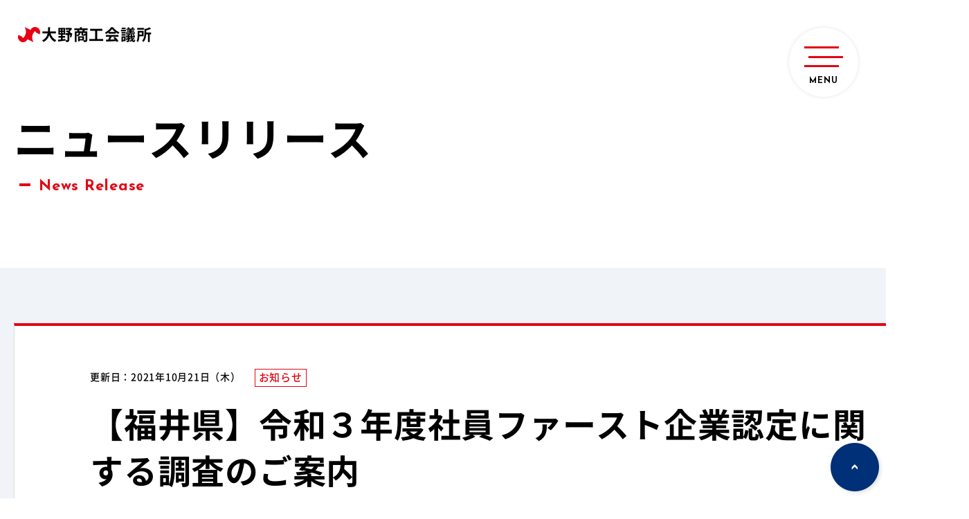

--- FILE ---
content_type: text/html; charset=UTF-8
request_url: https://www.ohnocci.or.jp/%E3%80%90%E7%A6%8F%E4%BA%95%E7%9C%8C%E3%80%91%E4%BB%A4%E5%92%8C%EF%BC%93%E5%B9%B4%E5%BA%A6%E7%A4%BE%E5%93%A1%E3%83%95%E3%82%A1%E3%83%BC%E3%82%B9%E3%83%88%E4%BC%81%E6%A5%AD%E8%AA%8D%E5%AE%9A%E3%81%AB/
body_size: 33796
content:
<!DOCTYPE html>
<html lang="ja">
<head>
<!-- Global site tag (gtag.js) - Google Analytics -->
<script async src="https://www.googletagmanager.com/gtag/js?id=G-55V4Q1N2DY"></script>
<script>
  window.dataLayer = window.dataLayer || [];
  function gtag(){dataLayer.push(arguments);}
  gtag('js', new Date());
  gtag('config', 'G-55V4Q1N2DY');
</script>
<meta charset="UTF-8" />
<meta name="viewport" content="width=device-width">
<meta http-equiv="X-UA-Compatible" content="IE=edge"/>
<meta name="format-detection" content="telephone=no">
<title>【福井県】令和３年度社員ファースト企業認定に関する調査のご案内 - 大野商工会議所</title>

		<!-- All in One SEO 4.9.3 - aioseo.com -->
	<meta name="description" content="福井県では、障害の有無や性別、年齢にかかわらず、だれもが働きやすく、育児・介護と仕事が両立できる職場づくりを推" />
	<meta name="robots" content="max-image-preview:large" />
	<meta name="author" content="編集者"/>
	<link rel="canonical" href="https://www.ohnocci.or.jp/%e3%80%90%e7%a6%8f%e4%ba%95%e7%9c%8c%e3%80%91%e4%bb%a4%e5%92%8c%ef%bc%93%e5%b9%b4%e5%ba%a6%e7%a4%be%e5%93%a1%e3%83%95%e3%82%a1%e3%83%bc%e3%82%b9%e3%83%88%e4%bc%81%e6%a5%ad%e8%aa%8d%e5%ae%9a%e3%81%ab/" />
	<meta name="generator" content="All in One SEO (AIOSEO) 4.9.3" />
		<meta property="og:locale" content="ja_JP" />
		<meta property="og:site_name" content="大野商工会議所 - 私たちは地域の経済を盛り上げるために大野市の会社経営者・個人事業主をバックアップします。最新の補助金・助成金の紹介や無料セミナー・無料経営相談会の実施、地域経済の動向調査、会員交流会を行っています。" />
		<meta property="og:type" content="article" />
		<meta property="og:title" content="【福井県】令和３年度社員ファースト企業認定に関する調査のご案内 - 大野商工会議所" />
		<meta property="og:description" content="福井県では、障害の有無や性別、年齢にかかわらず、だれもが働きやすく、育児・介護と仕事が両立できる職場づくりを推" />
		<meta property="og:url" content="https://www.ohnocci.or.jp/%e3%80%90%e7%a6%8f%e4%ba%95%e7%9c%8c%e3%80%91%e4%bb%a4%e5%92%8c%ef%bc%93%e5%b9%b4%e5%ba%a6%e7%a4%be%e5%93%a1%e3%83%95%e3%82%a1%e3%83%bc%e3%82%b9%e3%83%88%e4%bc%81%e6%a5%ad%e8%aa%8d%e5%ae%9a%e3%81%ab/" />
		<meta property="og:image" content="https://www.ohnocci.or.jp/wp-content/uploads/2021/08/og_image.jpg" />
		<meta property="og:image:secure_url" content="https://www.ohnocci.or.jp/wp-content/uploads/2021/08/og_image.jpg" />
		<meta property="og:image:width" content="1620" />
		<meta property="og:image:height" content="900" />
		<meta property="article:published_time" content="2021-10-21T07:07:54+00:00" />
		<meta property="article:modified_time" content="2021-10-21T07:08:45+00:00" />
		<meta property="article:publisher" content="https://www.facebook.com/ohnocci/" />
		<meta name="twitter:card" content="summary" />
		<meta name="twitter:title" content="【福井県】令和３年度社員ファースト企業認定に関する調査のご案内 - 大野商工会議所" />
		<meta name="twitter:description" content="福井県では、障害の有無や性別、年齢にかかわらず、だれもが働きやすく、育児・介護と仕事が両立できる職場づくりを推" />
		<meta name="twitter:image" content="https://www.ohnocci.or.jp/wp-content/uploads/2021/08/og_image.jpg" />
		<script type="application/ld+json" class="aioseo-schema">
			{"@context":"https:\/\/schema.org","@graph":[{"@type":"BlogPosting","@id":"https:\/\/www.ohnocci.or.jp\/%e3%80%90%e7%a6%8f%e4%ba%95%e7%9c%8c%e3%80%91%e4%bb%a4%e5%92%8c%ef%bc%93%e5%b9%b4%e5%ba%a6%e7%a4%be%e5%93%a1%e3%83%95%e3%82%a1%e3%83%bc%e3%82%b9%e3%83%88%e4%bc%81%e6%a5%ad%e8%aa%8d%e5%ae%9a%e3%81%ab\/#blogposting","name":"\u3010\u798f\u4e95\u770c\u3011\u4ee4\u548c\uff13\u5e74\u5ea6\u793e\u54e1\u30d5\u30a1\u30fc\u30b9\u30c8\u4f01\u696d\u8a8d\u5b9a\u306b\u95a2\u3059\u308b\u8abf\u67fb\u306e\u3054\u6848\u5185 - \u5927\u91ce\u5546\u5de5\u4f1a\u8b70\u6240","headline":"\u3010\u798f\u4e95\u770c\u3011\u4ee4\u548c\uff13\u5e74\u5ea6\u793e\u54e1\u30d5\u30a1\u30fc\u30b9\u30c8\u4f01\u696d\u8a8d\u5b9a\u306b\u95a2\u3059\u308b\u8abf\u67fb\u306e\u3054\u6848\u5185","author":{"@id":"https:\/\/www.ohnocci.or.jp\/author\/editor\/#author"},"publisher":{"@id":"https:\/\/www.ohnocci.or.jp\/#organization"},"datePublished":"2021-10-21T16:07:54+09:00","dateModified":"2021-10-21T16:08:45+09:00","inLanguage":"ja","mainEntityOfPage":{"@id":"https:\/\/www.ohnocci.or.jp\/%e3%80%90%e7%a6%8f%e4%ba%95%e7%9c%8c%e3%80%91%e4%bb%a4%e5%92%8c%ef%bc%93%e5%b9%b4%e5%ba%a6%e7%a4%be%e5%93%a1%e3%83%95%e3%82%a1%e3%83%bc%e3%82%b9%e3%83%88%e4%bc%81%e6%a5%ad%e8%aa%8d%e5%ae%9a%e3%81%ab\/#webpage"},"isPartOf":{"@id":"https:\/\/www.ohnocci.or.jp\/%e3%80%90%e7%a6%8f%e4%ba%95%e7%9c%8c%e3%80%91%e4%bb%a4%e5%92%8c%ef%bc%93%e5%b9%b4%e5%ba%a6%e7%a4%be%e5%93%a1%e3%83%95%e3%82%a1%e3%83%bc%e3%82%b9%e3%83%88%e4%bc%81%e6%a5%ad%e8%aa%8d%e5%ae%9a%e3%81%ab\/#webpage"},"articleSection":"\u304a\u77e5\u3089\u305b"},{"@type":"BreadcrumbList","@id":"https:\/\/www.ohnocci.or.jp\/%e3%80%90%e7%a6%8f%e4%ba%95%e7%9c%8c%e3%80%91%e4%bb%a4%e5%92%8c%ef%bc%93%e5%b9%b4%e5%ba%a6%e7%a4%be%e5%93%a1%e3%83%95%e3%82%a1%e3%83%bc%e3%82%b9%e3%83%88%e4%bc%81%e6%a5%ad%e8%aa%8d%e5%ae%9a%e3%81%ab\/#breadcrumblist","itemListElement":[{"@type":"ListItem","@id":"https:\/\/www.ohnocci.or.jp#listItem","position":1,"name":"\u30db\u30fc\u30e0","item":"https:\/\/www.ohnocci.or.jp","nextItem":{"@type":"ListItem","@id":"https:\/\/www.ohnocci.or.jp\/category\/news\/#listItem","name":"\u30cb\u30e5\u30fc\u30b9\u30ea\u30ea\u30fc\u30b9"}},{"@type":"ListItem","@id":"https:\/\/www.ohnocci.or.jp\/category\/news\/#listItem","position":2,"name":"\u30cb\u30e5\u30fc\u30b9\u30ea\u30ea\u30fc\u30b9","item":"https:\/\/www.ohnocci.or.jp\/category\/news\/","nextItem":{"@type":"ListItem","@id":"https:\/\/www.ohnocci.or.jp\/category\/news\/notice\/#listItem","name":"\u304a\u77e5\u3089\u305b"},"previousItem":{"@type":"ListItem","@id":"https:\/\/www.ohnocci.or.jp#listItem","name":"\u30db\u30fc\u30e0"}},{"@type":"ListItem","@id":"https:\/\/www.ohnocci.or.jp\/category\/news\/notice\/#listItem","position":3,"name":"\u304a\u77e5\u3089\u305b","item":"https:\/\/www.ohnocci.or.jp\/category\/news\/notice\/","nextItem":{"@type":"ListItem","@id":"https:\/\/www.ohnocci.or.jp\/%e3%80%90%e7%a6%8f%e4%ba%95%e7%9c%8c%e3%80%91%e4%bb%a4%e5%92%8c%ef%bc%93%e5%b9%b4%e5%ba%a6%e7%a4%be%e5%93%a1%e3%83%95%e3%82%a1%e3%83%bc%e3%82%b9%e3%83%88%e4%bc%81%e6%a5%ad%e8%aa%8d%e5%ae%9a%e3%81%ab\/#listItem","name":"\u3010\u798f\u4e95\u770c\u3011\u4ee4\u548c\uff13\u5e74\u5ea6\u793e\u54e1\u30d5\u30a1\u30fc\u30b9\u30c8\u4f01\u696d\u8a8d\u5b9a\u306b\u95a2\u3059\u308b\u8abf\u67fb\u306e\u3054\u6848\u5185"},"previousItem":{"@type":"ListItem","@id":"https:\/\/www.ohnocci.or.jp\/category\/news\/#listItem","name":"\u30cb\u30e5\u30fc\u30b9\u30ea\u30ea\u30fc\u30b9"}},{"@type":"ListItem","@id":"https:\/\/www.ohnocci.or.jp\/%e3%80%90%e7%a6%8f%e4%ba%95%e7%9c%8c%e3%80%91%e4%bb%a4%e5%92%8c%ef%bc%93%e5%b9%b4%e5%ba%a6%e7%a4%be%e5%93%a1%e3%83%95%e3%82%a1%e3%83%bc%e3%82%b9%e3%83%88%e4%bc%81%e6%a5%ad%e8%aa%8d%e5%ae%9a%e3%81%ab\/#listItem","position":4,"name":"\u3010\u798f\u4e95\u770c\u3011\u4ee4\u548c\uff13\u5e74\u5ea6\u793e\u54e1\u30d5\u30a1\u30fc\u30b9\u30c8\u4f01\u696d\u8a8d\u5b9a\u306b\u95a2\u3059\u308b\u8abf\u67fb\u306e\u3054\u6848\u5185","previousItem":{"@type":"ListItem","@id":"https:\/\/www.ohnocci.or.jp\/category\/news\/notice\/#listItem","name":"\u304a\u77e5\u3089\u305b"}}]},{"@type":"Organization","@id":"https:\/\/www.ohnocci.or.jp\/#organization","name":"\u5927\u91ce\u5546\u5de5\u4f1a\u8b70\u6240","description":"\u79c1\u305f\u3061\u306f\u5730\u57df\u306e\u7d4c\u6e08\u3092\u76db\u308a\u4e0a\u3052\u308b\u305f\u3081\u306b\u5927\u91ce\u5e02\u306e\u4f1a\u793e\u7d4c\u55b6\u8005\u30fb\u500b\u4eba\u4e8b\u696d\u4e3b\u3092\u30d0\u30c3\u30af\u30a2\u30c3\u30d7\u3057\u307e\u3059\u3002\u6700\u65b0\u306e\u88dc\u52a9\u91d1\u30fb\u52a9\u6210\u91d1\u306e\u7d39\u4ecb\u3084\u7121\u6599\u30bb\u30df\u30ca\u30fc\u30fb\u7121\u6599\u7d4c\u55b6\u76f8\u8ac7\u4f1a\u306e\u5b9f\u65bd\u3001\u5730\u57df\u7d4c\u6e08\u306e\u52d5\u5411\u8abf\u67fb\u3001\u4f1a\u54e1\u4ea4\u6d41\u4f1a\u3092\u884c\u3063\u3066\u3044\u307e\u3059\u3002","url":"https:\/\/www.ohnocci.or.jp\/","sameAs":["https:\/\/www.facebook.com\/ohnocci\/","https:\/\/www.youtube.com\/channel\/UC8afVFcpLDJNsuM5xMiF7jg"]},{"@type":"Person","@id":"https:\/\/www.ohnocci.or.jp\/author\/editor\/#author","url":"https:\/\/www.ohnocci.or.jp\/author\/editor\/","name":"\u7de8\u96c6\u8005"},{"@type":"WebPage","@id":"https:\/\/www.ohnocci.or.jp\/%e3%80%90%e7%a6%8f%e4%ba%95%e7%9c%8c%e3%80%91%e4%bb%a4%e5%92%8c%ef%bc%93%e5%b9%b4%e5%ba%a6%e7%a4%be%e5%93%a1%e3%83%95%e3%82%a1%e3%83%bc%e3%82%b9%e3%83%88%e4%bc%81%e6%a5%ad%e8%aa%8d%e5%ae%9a%e3%81%ab\/#webpage","url":"https:\/\/www.ohnocci.or.jp\/%e3%80%90%e7%a6%8f%e4%ba%95%e7%9c%8c%e3%80%91%e4%bb%a4%e5%92%8c%ef%bc%93%e5%b9%b4%e5%ba%a6%e7%a4%be%e5%93%a1%e3%83%95%e3%82%a1%e3%83%bc%e3%82%b9%e3%83%88%e4%bc%81%e6%a5%ad%e8%aa%8d%e5%ae%9a%e3%81%ab\/","name":"\u3010\u798f\u4e95\u770c\u3011\u4ee4\u548c\uff13\u5e74\u5ea6\u793e\u54e1\u30d5\u30a1\u30fc\u30b9\u30c8\u4f01\u696d\u8a8d\u5b9a\u306b\u95a2\u3059\u308b\u8abf\u67fb\u306e\u3054\u6848\u5185 - \u5927\u91ce\u5546\u5de5\u4f1a\u8b70\u6240","description":"\u798f\u4e95\u770c\u3067\u306f\u3001\u969c\u5bb3\u306e\u6709\u7121\u3084\u6027\u5225\u3001\u5e74\u9f62\u306b\u304b\u304b\u308f\u3089\u305a\u3001\u3060\u308c\u3082\u304c\u50cd\u304d\u3084\u3059\u304f\u3001\u80b2\u5150\u30fb\u4ecb\u8b77\u3068\u4ed5\u4e8b\u304c\u4e21\u7acb\u3067\u304d\u308b\u8077\u5834\u3065\u304f\u308a\u3092\u63a8","inLanguage":"ja","isPartOf":{"@id":"https:\/\/www.ohnocci.or.jp\/#website"},"breadcrumb":{"@id":"https:\/\/www.ohnocci.or.jp\/%e3%80%90%e7%a6%8f%e4%ba%95%e7%9c%8c%e3%80%91%e4%bb%a4%e5%92%8c%ef%bc%93%e5%b9%b4%e5%ba%a6%e7%a4%be%e5%93%a1%e3%83%95%e3%82%a1%e3%83%bc%e3%82%b9%e3%83%88%e4%bc%81%e6%a5%ad%e8%aa%8d%e5%ae%9a%e3%81%ab\/#breadcrumblist"},"author":{"@id":"https:\/\/www.ohnocci.or.jp\/author\/editor\/#author"},"creator":{"@id":"https:\/\/www.ohnocci.or.jp\/author\/editor\/#author"},"datePublished":"2021-10-21T16:07:54+09:00","dateModified":"2021-10-21T16:08:45+09:00"},{"@type":"WebSite","@id":"https:\/\/www.ohnocci.or.jp\/#website","url":"https:\/\/www.ohnocci.or.jp\/","name":"\u5927\u91ce\u5546\u5de5\u4f1a\u8b70\u6240","description":"\u79c1\u305f\u3061\u306f\u5730\u57df\u306e\u7d4c\u6e08\u3092\u76db\u308a\u4e0a\u3052\u308b\u305f\u3081\u306b\u5927\u91ce\u5e02\u306e\u4f1a\u793e\u7d4c\u55b6\u8005\u30fb\u500b\u4eba\u4e8b\u696d\u4e3b\u3092\u30d0\u30c3\u30af\u30a2\u30c3\u30d7\u3057\u307e\u3059\u3002\u6700\u65b0\u306e\u88dc\u52a9\u91d1\u30fb\u52a9\u6210\u91d1\u306e\u7d39\u4ecb\u3084\u7121\u6599\u30bb\u30df\u30ca\u30fc\u30fb\u7121\u6599\u7d4c\u55b6\u76f8\u8ac7\u4f1a\u306e\u5b9f\u65bd\u3001\u5730\u57df\u7d4c\u6e08\u306e\u52d5\u5411\u8abf\u67fb\u3001\u4f1a\u54e1\u4ea4\u6d41\u4f1a\u3092\u884c\u3063\u3066\u3044\u307e\u3059\u3002","inLanguage":"ja","publisher":{"@id":"https:\/\/www.ohnocci.or.jp\/#organization"}}]}
		</script>
		<!-- All in One SEO -->

<link rel="alternate" type="application/rss+xml" title="大野商工会議所 &raquo; フィード" href="https://www.ohnocci.or.jp/feed/" />
<link rel="alternate" type="application/rss+xml" title="大野商工会議所 &raquo; コメントフィード" href="https://www.ohnocci.or.jp/comments/feed/" />
<script type="text/javascript" id="wpp-js" src="https://www.ohnocci.or.jp/wp-content/plugins/wordpress-popular-posts/assets/js/wpp.min.js?ver=7.3.6" data-sampling="0" data-sampling-rate="100" data-api-url="https://www.ohnocci.or.jp/wp-json/wordpress-popular-posts" data-post-id="1036" data-token="4e015592e1" data-lang="0" data-debug="0"></script>
<link rel="alternate" title="oEmbed (JSON)" type="application/json+oembed" href="https://www.ohnocci.or.jp/wp-json/oembed/1.0/embed?url=https%3A%2F%2Fwww.ohnocci.or.jp%2F%25e3%2580%2590%25e7%25a6%258f%25e4%25ba%2595%25e7%259c%258c%25e3%2580%2591%25e4%25bb%25a4%25e5%2592%258c%25ef%25bc%2593%25e5%25b9%25b4%25e5%25ba%25a6%25e7%25a4%25be%25e5%2593%25a1%25e3%2583%2595%25e3%2582%25a1%25e3%2583%25bc%25e3%2582%25b9%25e3%2583%2588%25e4%25bc%2581%25e6%25a5%25ad%25e8%25aa%258d%25e5%25ae%259a%25e3%2581%25ab%2F" />
<link rel="alternate" title="oEmbed (XML)" type="text/xml+oembed" href="https://www.ohnocci.or.jp/wp-json/oembed/1.0/embed?url=https%3A%2F%2Fwww.ohnocci.or.jp%2F%25e3%2580%2590%25e7%25a6%258f%25e4%25ba%2595%25e7%259c%258c%25e3%2580%2591%25e4%25bb%25a4%25e5%2592%258c%25ef%25bc%2593%25e5%25b9%25b4%25e5%25ba%25a6%25e7%25a4%25be%25e5%2593%25a1%25e3%2583%2595%25e3%2582%25a1%25e3%2583%25bc%25e3%2582%25b9%25e3%2583%2588%25e4%25bc%2581%25e6%25a5%25ad%25e8%25aa%258d%25e5%25ae%259a%25e3%2581%25ab%2F&#038;format=xml" />
<style id='wp-img-auto-sizes-contain-inline-css' type='text/css'>
img:is([sizes=auto i],[sizes^="auto," i]){contain-intrinsic-size:3000px 1500px}
/*# sourceURL=wp-img-auto-sizes-contain-inline-css */
</style>
<style id='wp-block-library-inline-css' type='text/css'>
:root{--wp-block-synced-color:#7a00df;--wp-block-synced-color--rgb:122,0,223;--wp-bound-block-color:var(--wp-block-synced-color);--wp-editor-canvas-background:#ddd;--wp-admin-theme-color:#007cba;--wp-admin-theme-color--rgb:0,124,186;--wp-admin-theme-color-darker-10:#006ba1;--wp-admin-theme-color-darker-10--rgb:0,107,160.5;--wp-admin-theme-color-darker-20:#005a87;--wp-admin-theme-color-darker-20--rgb:0,90,135;--wp-admin-border-width-focus:2px}@media (min-resolution:192dpi){:root{--wp-admin-border-width-focus:1.5px}}.wp-element-button{cursor:pointer}:root .has-very-light-gray-background-color{background-color:#eee}:root .has-very-dark-gray-background-color{background-color:#313131}:root .has-very-light-gray-color{color:#eee}:root .has-very-dark-gray-color{color:#313131}:root .has-vivid-green-cyan-to-vivid-cyan-blue-gradient-background{background:linear-gradient(135deg,#00d084,#0693e3)}:root .has-purple-crush-gradient-background{background:linear-gradient(135deg,#34e2e4,#4721fb 50%,#ab1dfe)}:root .has-hazy-dawn-gradient-background{background:linear-gradient(135deg,#faaca8,#dad0ec)}:root .has-subdued-olive-gradient-background{background:linear-gradient(135deg,#fafae1,#67a671)}:root .has-atomic-cream-gradient-background{background:linear-gradient(135deg,#fdd79a,#004a59)}:root .has-nightshade-gradient-background{background:linear-gradient(135deg,#330968,#31cdcf)}:root .has-midnight-gradient-background{background:linear-gradient(135deg,#020381,#2874fc)}:root{--wp--preset--font-size--normal:16px;--wp--preset--font-size--huge:42px}.has-regular-font-size{font-size:1em}.has-larger-font-size{font-size:2.625em}.has-normal-font-size{font-size:var(--wp--preset--font-size--normal)}.has-huge-font-size{font-size:var(--wp--preset--font-size--huge)}.has-text-align-center{text-align:center}.has-text-align-left{text-align:left}.has-text-align-right{text-align:right}.has-fit-text{white-space:nowrap!important}#end-resizable-editor-section{display:none}.aligncenter{clear:both}.items-justified-left{justify-content:flex-start}.items-justified-center{justify-content:center}.items-justified-right{justify-content:flex-end}.items-justified-space-between{justify-content:space-between}.screen-reader-text{border:0;clip-path:inset(50%);height:1px;margin:-1px;overflow:hidden;padding:0;position:absolute;width:1px;word-wrap:normal!important}.screen-reader-text:focus{background-color:#ddd;clip-path:none;color:#444;display:block;font-size:1em;height:auto;left:5px;line-height:normal;padding:15px 23px 14px;text-decoration:none;top:5px;width:auto;z-index:100000}html :where(.has-border-color){border-style:solid}html :where([style*=border-top-color]){border-top-style:solid}html :where([style*=border-right-color]){border-right-style:solid}html :where([style*=border-bottom-color]){border-bottom-style:solid}html :where([style*=border-left-color]){border-left-style:solid}html :where([style*=border-width]){border-style:solid}html :where([style*=border-top-width]){border-top-style:solid}html :where([style*=border-right-width]){border-right-style:solid}html :where([style*=border-bottom-width]){border-bottom-style:solid}html :where([style*=border-left-width]){border-left-style:solid}html :where(img[class*=wp-image-]){height:auto;max-width:100%}:where(figure){margin:0 0 1em}html :where(.is-position-sticky){--wp-admin--admin-bar--position-offset:var(--wp-admin--admin-bar--height,0px)}@media screen and (max-width:600px){html :where(.is-position-sticky){--wp-admin--admin-bar--position-offset:0px}}

/*# sourceURL=wp-block-library-inline-css */
</style>
<style id='classic-theme-styles-inline-css' type='text/css'>
/*! This file is auto-generated */
.wp-block-button__link{color:#fff;background-color:#32373c;border-radius:9999px;box-shadow:none;text-decoration:none;padding:calc(.667em + 2px) calc(1.333em + 2px);font-size:1.125em}.wp-block-file__button{background:#32373c;color:#fff;text-decoration:none}
/*# sourceURL=/wp-includes/css/classic-themes.min.css */
</style>
<link rel="https://api.w.org/" href="https://www.ohnocci.or.jp/wp-json/" /><link rel="alternate" title="JSON" type="application/json" href="https://www.ohnocci.or.jp/wp-json/wp/v2/posts/1036" />            <style id="wpp-loading-animation-styles">@-webkit-keyframes bgslide{from{background-position-x:0}to{background-position-x:-200%}}@keyframes bgslide{from{background-position-x:0}to{background-position-x:-200%}}.wpp-widget-block-placeholder,.wpp-shortcode-placeholder{margin:0 auto;width:60px;height:3px;background:#dd3737;background:linear-gradient(90deg,#dd3737 0%,#571313 10%,#dd3737 100%);background-size:200% auto;border-radius:3px;-webkit-animation:bgslide 1s infinite linear;animation:bgslide 1s infinite linear}</style>
            <link rel="preconnect" href="https://fonts.googleapis.com">
<link rel="preconnect" href="https://fonts.gstatic.com" crossorigin>
<link href="https://fonts.googleapis.com/css2?family=Josefin+Sans:ital,wght@0,100;0,200;0,300;0,400;0,500;0,600;0,700;1,100;1,200;1,300;1,400;1,500;1,600;1,700&family=Noto+Sans+JP:wght@100;300;400;500;700;900&family=Shippori+Mincho+B1:wght@400;500;600;700;800&display=swap" rel="stylesheet">
<link rel="stylesheet" href="https://www.ohnocci.or.jp/wp-content/themes/ohnocci/assets/css/style.css" />
<!-- <script src="https://www.ohnocci.or.jp/wp-content/themes/ohnocci/assets/js/jquery.js"></script> -->
<script src="https://code.jquery.com/jquery-3.6.1.min.js"></script>
<script src="https://www.ohnocci.or.jp/wp-content/themes/ohnocci/assets/js/jquery.bxslider.js"></script>
<script src="https://www.ohnocci.or.jp/wp-content/themes/ohnocci/assets/js/jquery.pause.min.js"></script>
<script src="https://www.ohnocci.or.jp/wp-content/themes/ohnocci/assets/js/jquery.custom.js"></script>
<link rel="icon" type="image/vnd.microsoft.icon" href="https://www.ohnocci.or.jp/wp-content/themes/ohnocci/assets/img/cmn/favicon.ico">
<link rel="shortcut icon" type="image/x-icon" href="https://www.ohnocci.or.jp/wp-content/themes/ohnocci/assets/img/cmn/favicon.ico" />
<link rel="apple-touch-icon" href="https://www.ohnocci.or.jp/wp-content/themes/ohnocci/assets/img/cmn/apple-touch-icon.png" />
</head>
<body id="top">
<div id="wrapper">
	<header id="header">
		<div class="header">
			<div class="header_logo"><a href="https://www.ohnocci.or.jp/">大野商工会議所</a></div>
		</div>
		<div class="gNavi">
			<div class="hamb"><a href="#" class="hamb_btn"><p class="hamb_btnIcon"><span>MENU</span></p></a></div>
			<nav class="hambList">
				<div class="hambList_base">
					<div class="hambList_area">
						<div class="hambList_logo">大野商工会議所</div>
						<div class="hambList_txtArea">
							<div class="hambList_txtMain">
								<p>私たちは、<br><span class="large">中小企業</span>の<br><span class="large enclose">ミカタ</span>です。</p>
							</div>
							<div class="hambList_txt">
								<p>地域経済を盛り上げるため<br>大野市の会社経営者・個人事業主をバックアップします。</p>
							</div>
						</div>
					</div>
					<div class="hambList_cont">
						<div class="hambList_item">
							<div class="hambList_navi">
								<ul>
									<li><a href="https://www.ohnocci.or.jp/">Home<span>ホーム</span></a>
										<ul>
											<li><a href="/category/news/">ニュースリリース</a></li>
											<li><a href="/faq/">よくある質問</a></li>
											<li><a href="https://forms.gle/Er2drJqVfvVkFbAVA" target="_blank">お問い合わせ</a></li>
											<li><a href="/privacy-policy/">個人情報保護方針</a></li>
										</ul>
									</li>
								</ul>
							</div>
							<div class="hambList_navi">
								<ul>
									<li><a href="/about-us/">About Us<span>大野商工会議所について</span></a>
										<ul>
											<li><a href="/about-us/top-message/">会頭あいさつ</a></li>
											<li><a href="/about-us/summary/">概要</a></li>
											<li><a href="/staff/">職員紹介</a></li>
											<li><a href="http://ono-yeg.main.jp/" target="_blank">青年部</a></li>
											<li><a href="/about-us/women/">女性会</a></li>
											<li><a href="/about-us/data/">数字で見る大野商工会議所</a></li>
											<li><a href="/about-us/facility/">会館利用ご案内</a></li>
										</ul>
									</li>
								</ul>
							</div>
						</div>
						<div class="hambList_item">
							<div class="hambList_navi">
								<ul>
									<li><a href="/biz/">Business Support<span>ビジネスサポート</span></a>
										<ul>
											<li><a href="https://www.ohnocci.or.jp/biz_cat/%e5%a4%96%e5%9b%bd%e4%ba%ba%e6%8a%80%e8%83%bd%e5%ae%9f%e7%bf%92%e5%88%b6%e5%ba%a6/">外国人技能実習制度</a></li>
											<li><a href="https://www.ohnocci.or.jp/biz_cat/%e5%9b%bd%e3%83%bb%e7%9c%8c%e3%83%bb%e5%b8%82%e3%81%ae%e4%bc%81%e6%a5%ad%e6%94%af%e6%8f%b4%e7%ad%96/">国・県・市の企業支援策</a></li>
											<li><a href="https://www.ohnocci.or.jp/biz_cat/%e5%b0%82%e9%96%80%e5%ae%b6%e7%9b%b8%e8%ab%87/">専門家相談</a></li>
											<li><a href="https://www.ohnocci.or.jp/biz_cat/%e5%90%84%e7%a8%ae%e5%85%b1%e6%b8%88%e5%88%b6%e5%ba%a6/">各種共済制度</a></li>
											<li><a href="https://www.ohnocci.or.jp/biz_cat/%e5%8a%b4%e5%83%8d%e4%bf%9d%e9%99%ba%e4%ba%8b%e5%8b%99%e7%b5%84%e5%90%88/">労働保険事務組合</a></li>
											<li><a href="https://www.ohnocci.or.jp/biz_cat/%e7%a8%8e%e5%8b%99%e3%83%bb%e7%b5%8c%e7%90%86/">税務・経理</a></li>
											<li><a href="https://www.ohnocci.or.jp/biz_cat/%e8%aa%bf%e6%9f%bb%e3%83%bb%e7%b5%b1%e8%a8%88/">調査・統計</a></li>
											<li><a href="https://www.ohnocci.or.jp/biz_cat/%e6%a4%9c%e5%ae%9a%e8%a9%a6%e9%a8%93/">検定試験</a></li>
											<li><a href="https://www.ohnocci.or.jp/biz_cat/%e9%87%91%e8%9e%8d%e6%94%af%e6%8f%b4/">金融支援</a></li>
											<li><a href="https://www.ohnocci.or.jp/biz_cat/%e7%ac%ac2%e6%9c%9f%e7%b5%8c%e5%96%b6%e7%99%ba%e9%81%94%e6%94%af%e6%8f%b4%e8%a8%88%e7%94%bb/">経営発達支援計画</a></li>
											<li><a href="https://www.ohnocci.or.jp/biz_cat/seed-professional-%e8%b6%8a%e5%89%8d%e3%81%8a%e3%81%8a%e3%81%ae/">SEED Professional 越前おおの</a></li>
										</ul>
									</li>
								</ul>
							</div>
						</div>
						<div class="hambList_item">
							<div class="hambList_navi">
								<ul>
									<li><a href="/main-event/">Event<span>主要イベント</span></a></li>
									<li><a href="/pr-magazine/">CCI News<span>広報誌CCI News</span></a></li>
									<li><a href="/member/">Member<span>会員企業紹介</span></a></li>
									<li><a href="/voice/">Voice<span>会員企業の声</span></a></li>
								</ul>
							</div>
							<div class="hambList_btn">
								<div class="btn btn-primary btn-red"><a href="/join/">入会ご案内</a></div>
							</div>
							<div class="hambList_tel">
								<p class="hambList_telTxt">お電話でのお問い合わせ</p>
								<p class="hambList_telNum"><a href="tel:0779661230">0779-66-1230</a></p>
								<p class="hambList_telNote">（ 受付時間  8:30～17:00 ）</p>
							</div>
						</div>
					</div>
				</div>
			</nav>
		</div>
	</header>
	<section id="contents">
		<div class="pageTtl outer">
			<h1 class="pageTtl_main">ニュースリリース</h1>
			<div class="pageTtl_sub">News Release</div>
		</div>
		<div class="bg bg-primary bg-pb">
			<div class="bg bg-secondary bg-padding bg-border bg-wMax outer">
				<div class="postDetail">
					<div class="postDetail_data">更新日：2021年10月21日（木）</div>
					<div class="tag">
						<ul>
																					<li>お知らせ</li>
																				</ul>
					</div>
					<h1 class="postDetail_ttl">【福井県】令和３年度社員ファースト企業認定に関する調査のご案内</h1>
										<div class="postDetail_warning"><p>この記事は公開から4年以上経過しています。内容が古くなっている可能性があります 。</p></div>
									</div>
				<div class="freeArea clearfix">
					<p>福井県では、障害の有無や性別、年齢にかかわらず、だれもが働きやすく、育児・介護と仕事が両立できる職場づくりを推進するため、社員を大切にし、優良な取り組みを行っている企業を「社員ファースト」企業として認定しています。</p>
<p>令和３年度「社員ファースト」企業を認定するため、調査が実施されますので、ぜひご回答をお願いいたします。</p>
<p>詳細は<a href="https://www.pref.fukui.lg.jp/doc/rousei/syainfirstsengenkigyousenngenn.html">福井県ホームページ</a>よりご確認ください。</p>
<p>【お問合せ先】<br />
福井県産業労働部労働政策課　労働環境グループ<br />
TEL：0776-20-0389</p>
				</div>
			</div>
			
						<div class="postNavi outer">
				<article class="postNavi_item">
					<a href="https://www.ohnocci.or.jp/%e3%80%90%e3%81%b5%e3%81%8f%e5%89%b2%e3%80%91%e3%80%8c%e3%81%97%e3%82%87%e3%81%86%e3%81%8d%e3%81%bc%e5%89%b2%e3%80%8d%e3%81%ae%e5%af%be%e8%b1%a1%e8%a6%81%e4%bb%b6%e3%81%8c%e5%a4%89%e6%9b%b4%e3%81%95/">
						<div class="postNavi_base">
							<div class="postNavi_date">2021年10月22日</div>
							<div class="tag tag-min">
								<ul>
																											<li>お知らせ</li>
																										</ul>
							</div>
							<h1 class="postNavi_ttl">【ふく割】「しょうきぼ割」の対象要件が変更されました。</h1>
						</div>
					</a>
				</article>
								<article class="postNavi_item">
					<a href="https://www.ohnocci.or.jp/%e3%80%90%e7%a6%8f%e4%ba%95%e7%9c%8c%e3%80%91%e4%b8%ad%e5%b0%8f%e4%bc%81%e6%a5%ad%e8%80%85%e7%ad%89%e4%ba%8b%e6%a5%ad%e7%b6%99%e7%b6%9a%e6%94%af%e6%8f%b4%e9%87%91%e3%81%ae%e5%88%b6%e5%ba%a6%e3%81%8c/">
						<div class="postNavi_base">
							<div class="postNavi_date">2021年10月18日</div>
							<div class="tag tag-min">
								<ul>
																											<li>お知らせ</li>
																										</ul>
							</div>
							<h1 class="postNavi_ttl">【福井県】中小企業者等事業継続支援金の制度が改正されました。</h1>
						</div>
					</a>
				</article>
							</div>
						<div class="ta ta-center">
				<div class="btn btn-primary"><a href="/category/news/">ニュースリリース一覧</a></div>
			</div>
				</div>
		<div class="breadcrumb">
			<div class="outer">
				<ul>
					<li><a href="https://www.ohnocci.or.jp/"><img loading="lazy" src="https://www.ohnocci.or.jp/wp-content/themes/ohnocci/assets/img/cmn/breadcrumb_icn-home.svg" width="15" height="12" alt="Home"></a></li>
					<li>ニュースリリース</li>
				</ul>
			</div>
		</div>
	</section>
	<footer id="footer">
		<div class="footer bg bg-primary">
			<div class="footer_logo"><a href="https://www.ohnocci.or.jp/">大野商工会議所</a></div>
			<div class="footer_txt">
				<p>〒912-0083 福井県大野市明倫町3-37　<br class="spDisplay">TEL:<a href="tel:0779661230">0779-66-1230</a>　FAX:0779-65-6110</p>
				<p>EMAIL. <a href="mailto:soumu@ohnocci.or.jp">soumu@ohnocci.or.jp</a>　<br class="spDisplay">受付時間/8:30～17:00　定休日/土日・祝日</p>
			</div>
			<div class="footer_sns">
				<div class="footer_snsTtl">Follow Us</div>
				<div class="footer_snsList">
					<ul>
						<li><a href="https://www.facebook.com/ohnocci/" target="_blank"><img loading="lazy" src="https://www.ohnocci.or.jp/wp-content/themes/ohnocci/assets/img/cmn/sns_icn-facebook.svg" alt="facebook"></a></li>
						<li><a href="https://www.instagram.com/ohno.cci/" target="_blank"><img loading="lazy" src="https://www.ohnocci.or.jp/wp-content/themes/ohnocci/assets/img/cmn/sns_icn-instagram.svg" alt="instagram"></a></li>
						<li><a href="https://twitter.com/ohnocci" target="_blank"><img loading="lazy" src="https://www.ohnocci.or.jp/wp-content/themes/ohnocci/assets/img/cmn/sns_icn-twitter.svg" alt="twitter"></a></li>
						<li><a href="https://lin.ee/HRJxz31" target="_blank"><img loading="lazy" src="https://www.ohnocci.or.jp/wp-content/themes/ohnocci/assets/img/cmn/sns_icn-line.png" width="27" height="26" alt="line"></a></li>
						<li><a href="https://www.youtube.com/channel/UC8afVFcpLDJNsuM5xMiF7jg" target="_blank"><img loading="lazy" src="https://www.ohnocci.or.jp/wp-content/themes/ohnocci/assets/img/cmn/sns_icn-youtube.svg" alt="youtube"></a></li>
					</ul>
				</div>
			</div>
		</div>
		<div class="footerNav">
			<div class="footerNav_item">
				<div class="footerNav_navi">
					<ul>
						<li><a href="https://www.ohnocci.or.jp/">ホーム</a>
							<ul>
								<li><a href="/category/news/">ニュースリリース</a></li>
								<li><a href="/faq/">よくある質問</a></li>
								<li><a href="https://forms.gle/Er2drJqVfvVkFbAVA" target="_blank">お問い合わせ</a></li>
								<li><a href="/privacy-policy/">個人情報保護方針</a></li>
							</ul>
						</li>
					</ul>
				</div>
			</div>
			<div class="footerNav_item">
				<div class="footerNav_navi">
					<ul>
						<li><a href="/about-us/">大野商工会議所について</a>
							<ul>
								<li><a href="/about-us/top-message/">会頭あいさつ</a></li>
								<li><a href="/about-us/summary/">概要</a></li>
								<li><a href="/staff/">職員紹介</a></li>
								<li><a href="http://ono-yeg.main.jp/" target="_blank">青年部</a></li>
								<li><a href="/about-us/women/">女性会</a></li>
								<li><a href="/about-us/data/">数字で見る大野商工会議所</a></li>
								<li><a href="/about-us/facility/">会館利用ご案内</a></li>
							</ul>
						</li>
					</ul>
				</div>
			</div>
			<div class="footerNav_item">
				<div class="footerNav_navi">
					<ul>
						<li><a href="/biz/">ビジネスサポート</a>
							<ul>
								<li><a href="https://www.ohnocci.or.jp/biz_cat/%e5%a4%96%e5%9b%bd%e4%ba%ba%e6%8a%80%e8%83%bd%e5%ae%9f%e7%bf%92%e5%88%b6%e5%ba%a6/">外国人技能実習制度</a></li>
								<li><a href="https://www.ohnocci.or.jp/biz_cat/%e5%9b%bd%e3%83%bb%e7%9c%8c%e3%83%bb%e5%b8%82%e3%81%ae%e4%bc%81%e6%a5%ad%e6%94%af%e6%8f%b4%e7%ad%96/">国・県・市の企業支援策</a></li>
								<li><a href="https://www.ohnocci.or.jp/biz_cat/%e5%b0%82%e9%96%80%e5%ae%b6%e7%9b%b8%e8%ab%87/">専門家相談</a></li>
								<li><a href="https://www.ohnocci.or.jp/biz_cat/%e5%90%84%e7%a8%ae%e5%85%b1%e6%b8%88%e5%88%b6%e5%ba%a6/">各種共済制度</a></li>
								<li><a href="https://www.ohnocci.or.jp/biz_cat/%e5%8a%b4%e5%83%8d%e4%bf%9d%e9%99%ba%e4%ba%8b%e5%8b%99%e7%b5%84%e5%90%88/">労働保険事務組合</a></li>
								<li><a href="https://www.ohnocci.or.jp/biz_cat/%e7%a8%8e%e5%8b%99%e3%83%bb%e7%b5%8c%e7%90%86/">税務・経理</a></li>
								<li><a href="https://www.ohnocci.or.jp/biz_cat/%e8%aa%bf%e6%9f%bb%e3%83%bb%e7%b5%b1%e8%a8%88/">調査・統計</a></li>
								<li><a href="https://www.ohnocci.or.jp/biz_cat/%e6%a4%9c%e5%ae%9a%e8%a9%a6%e9%a8%93/">検定試験</a></li>
								<li><a href="https://www.ohnocci.or.jp/biz_cat/%e9%87%91%e8%9e%8d%e6%94%af%e6%8f%b4/">金融支援</a></li>
								<li><a href="https://www.ohnocci.or.jp/biz_cat/%e7%ac%ac2%e6%9c%9f%e7%b5%8c%e5%96%b6%e7%99%ba%e9%81%94%e6%94%af%e6%8f%b4%e8%a8%88%e7%94%bb/">経営発達支援計画</a></li>
								<li><a href="https://www.ohnocci.or.jp/biz_cat/seed-professional-%e8%b6%8a%e5%89%8d%e3%81%8a%e3%81%8a%e3%81%ae/">SEED Professional 越前おおの</a></li>
							</ul>
						</li>
					</ul>
				</div>
			</div>
			<div class="footerNav_item">
				<div class="footerNav_navi">
					<ul>
						<li><a href="/main-event/">主要イベント</a></li>
						<li><a href="/pr-magazine/">広報誌CCI News</a></li>
						<li><a href="/member/">会員企業紹介</a></li>
						<li><a href="/voice/">会員企業の声</a></li>
						<li><a href="/join/">入会ご案内</a></li>
					</ul>
				</div>
			</div>
		</div>
		<div class="copyright">
			<p>&copy; 2021 大野商工会議所. All Rights Reserved.</p>
		</div>
		<div class="pcDisplay">
			<div class="pagetop"><a href="#top" class="sa"><img loading="lazy" src="https://www.ohnocci.or.jp/wp-content/themes/ohnocci/assets/img/cmn/pagetop_img-01.png" width="70" height="70" alt="page top"></a></div>
		</div>
	</footer>
</div>
</body>
</html>


--- FILE ---
content_type: text/css
request_url: https://www.ohnocci.or.jp/wp-content/themes/ohnocci/assets/css/style.css
body_size: 203555
content:
@charset "UTF-8";
@import url("../css/destyle.css");
@import url("../css/jquery.bxslider.css");
/*
100 : Thin (Hairline)
200 : Extra Light (Ultra Light)
300 : Light
400 : Normal (Regular)
500 : Medium
600 : Semi Bold (Demi Bold)
700 : Bold
800 : Extra Bold (Ultra Bold)
900 : Black (Heavy)
950 : Extra Black (Ultra Black)
 */
/* device  */
/* 1360px + (20px * 2)  */
/* font family */
/* color */
/* 変化に掛かる時間 */
/* onmouse */
/* img 切り抜き */
/**
 * 【css Navigation】
 *
 * 1.0 Default
 * 2.0 Layout
 * 3.0 Style
 */
/* =========================================================
	1.0 Default
========================================================= */
@font-face {
  font-family: 'Noto Sans CJK JP Subset';
  font-style: normal;
  font-weight: 350;
  src: url("../fonts/NotoSansCJKjp-DemiLight.woff2") format("woff2"), url("../fonts/NotoSansCJKjp-DemiLight.woff") format("woff"); }
@font-face {
  font-family: 'Noto Sans CJK JP Subset';
  font-style: normal;
  font-weight: 400;
  src: url("../fonts/NotoSansCJKjp-Regular.woff2") format("woff2"), url("../fonts/NotoSansCJKjp-Regular.woff") format("woff"); }
@font-face {
  font-family: 'Noto Sans CJK JP Subset';
  font-style: normal;
  font-weight: 500;
  src: url("../fonts/NotoSansCJKjp-Medium.woff2") format("woff2"), url("../fonts/NotoSansCJKjp-Medium.woff") format("woff"); }
@font-face {
  font-family: 'Noto Sans CJK JP Subset';
  font-style: normal;
  font-weight: 700;
  src: url("../fonts/NotoSansCJKjp-Bold.woff2") format("woff2"), url("../fonts/NotoSansCJKjp-Bold.woff") format("woff"); }
@font-face {
  font-family: 'Noto Sans CJK JP Subset';
  font-style: normal;
  font-weight: 900;
  src: url("../fonts/NotoSansCJKjp-Black.woff2") format("woff2"), url("../fonts/NotoSansCJKjp-Black.woff") format("woff"); }
* {
  -ms-word-wrap: break-word;
  word-wrap: break-word;
  -webkit-box-sizing: border-box;
  -moz-box-sizing: border-box;
  box-sizing: border-box; }

@media screen and (max-width: 750px) {
  /* SP */
  textarea,
  input[type="text"] {
    border-radius: 0; }

  input[type="submit"] {
    border-radius: 0;
    -webkit-appearance: none;
    -moz-appearance: none;
    appearance: none; }

  /* /SP */ }
html {
  font-size: 10px; }

body {
  font-family: "Noto Sans CJK JP Subset", "Noto Sans JP", "游ゴシック体", "Yu Gothic", YuGothic, "ヒラギノ角ゴPro", "Hiragino Kaku Gothic Pro", "メイリオ", "Meiryo", sans-serif;
  position: relative;
  min-width: 100%;
  color: #000000;
  font-size: 1.4rem;
  line-height: 1.6;
  font-weight: 500;
  text-align: center;
  letter-spacing: 0.05em;
  -webkit-text-size-adjust: 100%; }
  @media only screen and (min-width: 751px) {
    body {
      min-width: calc(1360px + (20px * 2));
      font-size: 1.5rem;
      line-height: 2.0; } }

#wrapper {
  overflow: hidden; }

a:link,
a:visited {
  color: #e30613;
  text-decoration: underline; }

a:hover,
a:active {
  color: #e30613;
  text-decoration: none; }

img {
  max-width: 100%;
  height: auto;
  vertical-align: bottom; }

iframe {
  max-width: 100%;
  vertical-align: bottom; }

/* Table */
table {
  border-collapse: collapse;
  border-spacing: 0;
  width: 100%; }
  table th {
    text-align: left;
    font-weight: normal;
    vertical-align: top; }
  table td {
    vertical-align: top; }

/* display */
.spDisplay {
  display: block; }
  @media only screen and (min-width: 751px) {
    .spDisplay {
      display: none; } }

.pcDisplay {
  display: none; }
  @media only screen and (min-width: 751px) {
    .pcDisplay {
      display: block; } }

/* =========================================================
	2.0 Layout
========================================================= */
/* width */
.outer {
  width: 90%;
  margin-left: auto;
  margin-right: auto;
  text-align: left; }
  @media only screen and (min-width: 751px) {
    .outer {
      width: 1360px; } }
  @media screen and (max-width: 750px) {
    .outer .inner {
      width: 100%; } }

.inner {
  width: 90%;
  margin-left: auto;
  margin-right: auto;
  text-align: left; }
  @media only screen and (min-width: 751px) {
    .inner {
      width: 1140px; } }

#header,
#gNavi,
#contents,
#footer {
  text-align: left; }

#contents {
  margin: 0 auto;
  padding: 0; }

/* =========================================================
	3.0 Style
========================================================= */
/* clear */
.clearfix:after {
  height: 0;
  visibility: hidden;
  content: ".";
  display: block;
  clear: both;
  overflow: hidden;
  font-size: 0.1em;
  line-height: 0; }

.clear {
  clear: both; }

/* font family */
.ff01 {
  font-family: "Noto Sans CJK JP Subset", serif; }

.ff02 {
  font-family: "Josefin Sans", sans-serif; }

.header {
  position: absolute;
  top: 0;
  left: 10px;
  z-index: 9; }
  @media only screen and (min-width: 751px) {
    .header {
      left: 50%;
      width: 1360px;
      margin-left: auto;
      margin-right: auto;
      transform: translateX(-50%); } }
  .header_logo {
    background: url("../img/cmn/logo.svg") no-repeat 6px 56%;
    background-size: 28px auto;
    padding: 20px 0 15px 40px;
    font-size: 1.8rem;
    line-height: 1;
    font-weight: 700; }
    .header_logo a {
      color: #000000;
      text-decoration: none; }
      .header_logo a:hover {
        text-decoration: none; }
    @media only screen and (min-width: 751px) {
      .header_logo {
        background: url("../img/cmn/logo.svg") no-repeat 6px 50%;
        background-size: 32px auto;
        padding: 39px 0 39px 40px;
        font-size: 2.2rem; } }

.hamb {
  background: #FFF;
  position: fixed;
  top: 5px;
  right: 5px;
  z-index: 99999;
  width: 50px;
  height: 50px;
  border-radius: 50%;
  box-shadow: 0px 0px 5px 0px rgba(119, 117, 117, 0.2);
  transition: all 0.3s ease-in-out 0s; }
  @media only screen and (min-width: 751px) {
    .hamb {
      top: 40px;
      right: 40px;
      width: 100px;
      height: 100px; } }
  .hamb_btn {
    display: inline-block;
    position: relative;
    width: 100%;
    height: 100%; }
    .hamb_btnIcon {
      display: block;
      position: absolute;
      top: 42%;
      left: 50%;
      width: 30px;
      height: 2px;
      margin: -1px 0 0 3px;
      transform: translateX(-50%); }
      @media only screen and (min-width: 751px) {
        .hamb_btnIcon {
          background: #e30613;
          width: 50px;
          height: 3px; } }
      .hamb_btnIcon::before, .hamb_btnIcon::after {
        display: block;
        content: "";
        position: absolute;
        top: 50%;
        left: -3px;
        width: 30px;
        height: 2px;
        background: #e30613;
        transition: all 0.3s ease-in-out 0s; }
        @media only screen and (min-width: 751px) {
          .hamb_btnIcon::before, .hamb_btnIcon::after {
            left: -6px;
            width: 50px;
            height: 3px; } }
      .hamb_btnIcon::before {
        margin-top: -8px; }
        @media only screen and (min-width: 751px) {
          .hamb_btnIcon::before {
            margin-top: -16px; } }
      .hamb_btnIcon::after {
        margin-top: 2px; }
        @media only screen and (min-width: 751px) {
          .hamb_btnIcon::after {
            margin-top: 11px; } }
      .hamb_btnIcon span {
        font-family: "Josefin Sans", sans-serif;
        display: inline-block;
        position: relative;
        left: 50%;
        margin: 0 0 0 -3px;
        padding: 13px 0 0;
        color: #000;
        font-size: 1.0rem;
        line-height: 1;
        font-weight: 700;
        text-align: center;
        letter-spacing: 0.10em;
        transform: translateX(-50%); }
        @media only screen and (min-width: 751px) {
          .hamb_btnIcon span {
            padding: 30px 0 0;
            font-size: 1.2rem; } }
    .hamb_btnIconOpen {
      background: transparent; }
      .hamb_btnIconOpen::before, .hamb_btnIconOpen::after {
        margin-top: -1px; }
        @media only screen and (min-width: 751px) {
          .hamb_btnIconOpen::before, .hamb_btnIconOpen::after {
            left: -3px; } }
      .hamb_btnIconOpen::before {
        background: #e30613;
        transform: rotate(-30deg); }
      .hamb_btnIconOpen::after {
        background: #e30613;
        transform: rotate(-150deg); }

.hambList {
  background: white;
  display: none;
  overflow: auto;
  position: fixed;
  top: 0;
  left: 0;
  z-index: 99;
  width: 100%;
  height: 100%;
  padding: 0 0 30px; }
  @media only screen and (min-width: 751px) {
    .hambList {
      overflow: hidden;
      padding: 0; } }
  @media only screen and (min-width: 751px) {
    .hambList_base {
      width: 1360px;
      margin-left: auto;
      margin-right: auto;
      display: flex;
      justify-content: space-between; } }
  @media screen and (max-width: 750px) {
    .hambList_area {
      background: url("../img/cmn/hambList_pht-01_sp.jpg") no-repeat 50% 50%;
      background-size: cover;
      padding: 0 10px 30px; } }
  @media only screen and (min-width: 751px) {
    .hambList_area {
      position: relative;
      z-index: 3;
      width: 310px;
      padding: 39px 0 135px; }
      .hambList_area:after {
        content: "";
        background: url("../img/cmn/hambList_pht-01.jpg") no-repeat right 0 top 0;
        position: absolute;
        top: 0;
        right: 0;
        z-index: -1;
        width: 440px;
        height: 100%; } }
  .hambList_logo {
    background: url("../img/cmn/logo.svg") no-repeat 6px 56%;
    background-size: 28px auto;
    padding: 20px 0 15px 40px;
    font-size: 1.8rem;
    line-height: 1;
    font-weight: 700; }
    @media only screen and (min-width: 751px) {
      .hambList_logo {
        background: url("../img/cmn/logo.svg") no-repeat 6px 50%;
        background-size: 32px auto;
        padding: 0 0 0 40px;
        font-size: 2.2rem; } }
  .hambList_txtArea {
    margin: 30px 0 0 50%; }
    @media only screen and (min-width: 751px) {
      .hambList_txtArea {
        margin: 340px 0 0; } }
  .hambList_txtMain {
    color: #e30613;
    font-size: 2.0rem;
    font-style: italic; }
    @media only screen and (min-width: 751px) {
      .hambList_txtMain {
        font-size: 2.6rem; } }
    .hambList_txtMain .large {
      display: inline-block;
      font-size: 3.0rem;
      line-height: 1; }
      @media only screen and (min-width: 751px) {
        .hambList_txtMain .large {
          font-size: 5.4rem; } }
    .hambList_txtMain .enclose {
      display: inline-block;
      margin: 0 10px 0 0;
      padding: 0 5px 0 0;
      border: solid 2px #e30613; }
      @media only screen and (min-width: 751px) {
        .hambList_txtMain .enclose {
          border: solid 4px #e30613; } }
  .hambList_txt {
    margin: 15px 0 0;
    font-size: 1.1rem; }
    @media only screen and (min-width: 751px) {
      .hambList_txt {
        margin: 20px 0 0; } }
  .hambList_cont {
    padding: 40px 10% 0; }
    @media only screen and (min-width: 751px) {
      .hambList_cont {
        display: flex;
        justify-content: flex-end;
        width: 1050px;
        padding: 100px 0 0; } }
  @media only screen and (min-width: 751px) {
    .hambList_item:nth-child(1) {
      width: 270px; }
    .hambList_item:nth-child(2) {
      width: 380px; }
    .hambList_item:nth-child(3) {
      width: 330px; } }
  .hambList_navi ul li {
    position: relative;
    margin: 0 0 24px;
    padding: 0 0 0 20px; }
    @media only screen and (min-width: 751px) {
      .hambList_navi ul li {
        padding: 0 0 0 24px; } }
    .hambList_navi ul li a {
      color: #000000;
      text-decoration: none; }
      .hambList_navi ul li a:hover {
        text-decoration: underline; }
    .hambList_navi ul li:after {
      content: "";
      background: #e30613;
      position: absolute;
      top: 10px;
      left: 0;
      width: 10px;
      height: 2px; }
      @media only screen and (min-width: 751px) {
        .hambList_navi ul li:after {
          top: 12px;
          width: 12px;
          height: 4px; } }
    .hambList_navi ul li a {
      font-family: "Josefin Sans", sans-serif;
      color: #e30613;
      font-size: 2.0rem;
      line-height: 1.3;
      font-weight: 700; }
      @media only screen and (min-width: 751px) {
        .hambList_navi ul li a {
          font-size: 2.8rem; } }
      .hambList_navi ul li a span {
        font-family: "Noto Sans CJK JP Subset", serif;
        display: block;
        font-size: 1.2rem;
        font-weight: 500; }
    .hambList_navi ul li ul {
      margin: 10px 0 30px; }
      @media only screen and (min-width: 751px) {
        .hambList_navi ul li ul {
          margin: 20px 0 67px; } }
      .hambList_navi ul li ul li {
        position: relative;
        margin: 0 0 4px;
        padding: 0; }
        .hambList_navi ul li ul li:before {
          content: "・";
          color: #e30613; }
        .hambList_navi ul li ul li:after {
          display: none; }
        .hambList_navi ul li ul li a {
          font-family: "Noto Sans CJK JP Subset", serif;
          padding: 0px;
          color: #000;
          font-size: 1.4rem;
          font-weight: 500; }
          @media only screen and (min-width: 751px) {
            .hambList_navi ul li ul li a {
              font-size: 1.5rem; } }
  @media screen and (max-width: 750px) {
    .hambList_btn {
      text-align: center; } }
  .hambList_tel {
    margin: 20px 0 0;
    text-align: center; }
    @media only screen and (min-width: 751px) {
      .hambList_tel {
        width: 240px;
        margin: 30px 0 0; } }
    .hambList_telTxt {
      margin: 0 0 5px;
      font-size: 1.4rem;
      font-weight: 700; }
    .hambList_telNum a {
      background: url("../img/cmn/icn-tel.svg") no-repeat 0 50%;
      background-size: 25px auto;
      display: inline-block;
      padding: 0 0 0 36px;
      font-size: 2.6rem;
      line-height: 1.3;
      font-weight: 700;
      text-decoration: none; }
      .hambList_telNum a:hover {
        text-decoration: none; }
    .hambList_telNote {
      font-size: 1.2rem; }

.footer {
  padding: 69px 5% 50px;
  text-align: center;
  border-top: solid 1px #dddddd; }
  @media only screen and (min-width: 751px) {
    .footer {
      padding: 69px 0 66px; } }
  .footer_logo {
    text-align: center; }
    .footer_logo a {
      background: url("../img/cmn/logo.svg") no-repeat 50% 0;
      background-size: 99px auto;
      display: inline-block;
      padding: 96px 0 0;
      color: #000000;
      font-size: 2.2rem;
      line-height: 1;
      font-weight: 700;
      text-decoration: none; }
      .footer_logo a:hover {
        text-decoration: none; }
  .footer_txt {
    margin: 30px 0 0;
    font-size: 1.4rem; }
    .footer_txt a {
      color: #000000;
      text-decoration: none; }
      .footer_txt a:hover {
        text-decoration: underline; }
  .footer_sns {
    margin: 30px 0 0; }
    .footer_snsTtl {
      font-family: "Josefin Sans", sans-serif;
      font-size: 1.8rem;
      font-weight: 700; }
    .footer_snsList ul {
      display: flex;
      align-items: center;
      justify-content: center;
      margin: 0 -5px; }
      .footer_snsList ul li {
        width: 50px;
        height: 50px;
        margin: 5px; }
        .footer_snsList ul li a {
          background: #FFF;
          display: flex;
          align-items: center;
          justify-content: center;
          width: 100%;
          height: 100%;
          border-radius: 50%;
          box-shadow: 3px 3px 5px 0px rgba(0, 0, 0, 0.1);
          transition: all 0.3s ease-in-out 0s; }
          .footer_snsList ul li a:hover {
            opacity: 0.6; }

.footerNav {
  background: #B30511;
  display: flex;
  justify-content: center;
  margin: 0 -40px;
  padding: 45px 0; }
  @media screen and (max-width: 750px) {
    .footerNav {
      display: none; } }
  .footerNav_item {
    margin: 0 40px; }
  .footerNav_navi ul li {
    position: relative;
    margin: 0 0 8px;
    padding: 0 0 0 20px; }
    .footerNav_navi ul li a {
      color: #000000;
      text-decoration: none; }
      .footerNav_navi ul li a:hover {
        text-decoration: underline; }
    .footerNav_navi ul li:after {
      content: "";
      background: #e30613;
      position: absolute;
      top: 14px;
      left: 0;
      width: 12px;
      height: 4px; }
    .footerNav_navi ul li a {
      color: #fff;
      font-size: 1.6rem;
      font-weight: 700; }
    .footerNav_navi ul li ul {
      margin: 8px 0 0; }
      .footerNav_navi ul li ul li {
        position: relative;
        padding: 0; }
        .footerNav_navi ul li ul li:before {
          content: "・";
          color: #e30613; }
        .footerNav_navi ul li ul li:after {
          display: none; }
        .footerNav_navi ul li ul li a {
          font-family: "Noto Sans CJK JP Subset", serif;
          padding: 0px;
          font-size: 1.2rem;
          font-weight: 500; }

.copyright {
  padding: 16px 0;
  font-size: 1.2rem;
  text-align: center; }

.pagetop {
  position: fixed;
  bottom: 10px;
  right: 10px;
  z-index: 99999;
  width: 70px;
  height: 70px;
  border-radius: 50%;
  box-shadow: 3px 3px 5px 0px rgba(0, 0, 0, 0.1); }

/* ---------------------------------------------------------
	title
--------------------------------------------------------- */
.pageTtl {
  padding: 80px 0 30px; }
  @media only screen and (min-width: 751px) {
    .pageTtl {
      padding: 150px 0 100px; } }
  .pageTtl_parent {
    color: #e30613;
    font-size: 1.8rem;
    line-height: 1.6;
    font-weight: 700; }
    @media only screen and (min-width: 751px) {
      .pageTtl_parent {
        font-size: 3.0rem; } }
  .pageTtl_main {
    font-size: 2.6rem;
    line-height: 1.6;
    font-weight: 700; }
    @media only screen and (min-width: 751px) {
      .pageTtl_main {
        font-size: 6.4rem; } }
  .pageTtl_sub {
    font-family: "Josefin Sans", sans-serif;
    position: relative;
    margin: 0 0 0 5px;
    padding: 0 0 0 20px;
    color: #e30613;
    font-size: 1.6rem;
    line-height: 1.6;
    font-weight: 700; }
    @media only screen and (min-width: 751px) {
      .pageTtl_sub {
        margin: 0 0 0 8px;
        padding: 0 0 0 28px;
        font-size: 2.2rem; } }
    .pageTtl_sub:before {
      content: "";
      background: #e30613;
      position: absolute;
      top: 10px;
      left: 0;
      width: 10px;
      height: 2px; }
      @media only screen and (min-width: 751px) {
        .pageTtl_sub:before {
          top: 13px;
          width: 16px;
          height: 4px; } }

.ttl01 {
  margin: 0 0 20px; }
  @media only screen and (min-width: 751px) {
    .ttl01_base {
      display: flex;
      align-items: center; } }
  .ttl01_main {
    font-family: "Josefin Sans", sans-serif;
    position: relative;
    padding: 0 0 0 20px;
    color: #e30613;
    font-size: 2.6rem;
    line-height: 1.4;
    font-weight: 700; }
    @media only screen and (min-width: 751px) {
      .ttl01_main {
        padding: 0 0 0 26px;
        font-size: 3.6rem; } }
    .ttl01_main:before {
      content: "";
      background: #e30613;
      position: absolute;
      top: 14px;
      left: 0;
      width: 12px;
      height: 3px; }
      @media only screen and (min-width: 751px) {
        .ttl01_main:before {
          top: 18px;
          width: 16px;
          height: 6px; } }
  .ttl01_sub {
    padding: 5px 0 0 20px;
    font-size: 1.4rem;
    line-height: 1.6; }
    @media only screen and (min-width: 751px) {
      .ttl01_sub {
        padding: 0 0 0 26px;
        font-size: 1.6rem; } }
  .ttl01_large {
    padding: 5px 0 5px 20px;
    font-size: 2.8rem;
    line-height: 1.11;
    font-weight: 700; }
    @media only screen and (min-width: 751px) {
      .ttl01_large {
        padding: 20px 0 15px 26px;
        font-size: 7.2rem; } }
    @media screen and (max-width: 750px) {
      .ttl01_large br {
        display: none; } }
  .ttl01-white .ttl01_large {
    color: #FFF; }

.ttl02 {
  margin: 0 0 20px; }
  @media only screen and (min-width: 751px) {
    .ttl02 {
      margin: 0 0 50px; } }
  .ttl02_main {
    font-family: "Josefin Sans", sans-serif;
    position: relative;
    padding: 0 0 0 25px;
    font-size: 2.2rem;
    line-height: 1.4;
    font-weight: 700; }
    @media only screen and (min-width: 751px) {
      .ttl02_main {
        padding: 0 0 0 43px;
        font-size: 4.8rem; } }
    .ttl02_main:before {
      content: "";
      background: #e30613;
      position: absolute;
      top: 10px;
      left: 0;
      width: 15px;
      height: 3px; }
      @media only screen and (min-width: 751px) {
        .ttl02_main:before {
          top: 25px;
          width: 24px;
          height: 6px; } }

.ttl03 {
  position: relative;
  margin: 0 0 20px;
  padding: 0 0 0 20px;
  font-size: 1.8rem;
  font-weight: 700; }
  @media only screen and (min-width: 751px) {
    .ttl03 {
      margin: 0 0 30px;
      font-size: 2.0rem; } }
  .ttl03:after {
    content: "";
    background: #e30613;
    position: absolute;
    top: 15px;
    left: 0;
    width: 10px;
    height: 2px; }
    @media only screen and (min-width: 751px) {
      .ttl03:after {
        top: 20px;
        height: 3px; } }
  .ttl03-large {
    padding: 0 0 0 20px;
    font-size: 2.2rem; }
    @media only screen and (min-width: 751px) {
      .ttl03-large {
        padding: 0 0 0 35px;
        font-size: 3.0rem; } }
    .ttl03-large:after {
      top: 15px;
      width: 10px;
      height: 2px; }
      @media only screen and (min-width: 751px) {
        .ttl03-large:after {
          top: 27px;
          width: 16px;
          height: 6px; } }

/* ---------------------------------------------------------
	btn
--------------------------------------------------------- */
/* base */
.btn a,
.btn input[type="button"],
.btn input[type="submit"],
.btn button[type="button"],
.btn button[type="submit"] {
  font-family: "Noto Sans CJK JP Subset", serif;
  background: transparent;
  display: block;
  width: 100%;
  height: 100%;
  line-height: 1;
  text-align: center;
  cursor: pointer;
  border: 0;
  border-radius: 0;
  text-decoration: none;
  white-space: nowrap;
  vertical-align: middle;
  transition: 0.3s; }

/* primary */
.btn-primary {
  display: inline-block; }
  .btn-primary a,
  .btn-primary input[type="button"],
  .btn-primary input[type="submit"],
  .btn-primary button[type="button"],
  .btn-primary button[type="submit"] {
    background: #003077;
    position: relative;
    z-index: 3;
    min-width: 240px;
    padding: 0 34px;
    color: #FFF;
    font-size: 1.2rem;
    line-height: 38px;
    font-weight: 700;
    text-align: center;
    border: solid 1px #003077;
    border-radius: 4px; }
    @media only screen and (min-width: 751px) {
      .btn-primary a,
      .btn-primary input[type="button"],
      .btn-primary input[type="submit"],
      .btn-primary button[type="button"],
      .btn-primary button[type="submit"] {
        font-size: 1.5rem;
        line-height: 47px; } }
    .btn-primary a:before,
    .btn-primary input[type="button"]:before,
    .btn-primary input[type="submit"]:before,
    .btn-primary button[type="button"]:before,
    .btn-primary button[type="submit"]:before {
      content: '';
      background: #fff;
      position: absolute;
      top: 0;
      right: 0;
      z-index: -1;
      width: 0;
      height: 100%;
      border-radius: 4px;
      transition: all 0.3s cubic-bezier(0.42, 0, 0.58, 1); }
    .btn-primary a:after,
    .btn-primary input[type="button"]:after,
    .btn-primary input[type="submit"]:after,
    .btn-primary button[type="button"]:after,
    .btn-primary button[type="submit"]:after {
      content: '';
      background: url("../img/cmn/arw_primary-white.svg") no-repeat 50% 50%;
      background-size: 14px auto;
      position: absolute;
      top: 50%;
      right: 13px;
      width: 14px;
      height: 8px;
      transform: translateY(-50%); }
    @media only screen and (min-width: 751px) {
      .btn-primary a:hover,
      .btn-primary input[type="button"]:hover,
      .btn-primary input[type="submit"]:hover,
      .btn-primary button[type="button"]:hover,
      .btn-primary button[type="submit"]:hover {
        color: #003077; }
        .btn-primary a:hover:after,
        .btn-primary input[type="button"]:hover:after,
        .btn-primary input[type="submit"]:hover:after,
        .btn-primary button[type="button"]:hover:after,
        .btn-primary button[type="submit"]:hover:after {
          background: url("../img/cmn/arw_primary-blue.svg") no-repeat 50% 50%;
          background-size: 14px auto; }
        .btn-primary a:hover:before,
        .btn-primary input[type="button"]:hover:before,
        .btn-primary input[type="submit"]:hover:before,
        .btn-primary button[type="button"]:hover:before,
        .btn-primary button[type="submit"]:hover:before {
          left: 0;
          right: auto;
          width: 100%; } }
  .btn-primary.btn-more a:after,
  .btn-primary.btn-more input[type="button"]:after,
  .btn-primary.btn-more input[type="submit"]:after,
  .btn-primary.btn-more button[type="button"]:after,
  .btn-primary.btn-more button[type="submit"]:after {
    background: url("../img/cmn/arw_primary_more-white.svg") no-repeat 50% 50%;
    background-size: auto 16px;
    right: 22px;
    width: 9px;
    height: 16px; }
  @media only screen and (min-width: 751px) {
    .btn-primary.btn-more a:hover:after,
    .btn-primary.btn-more input[type="button"]:hover:after,
    .btn-primary.btn-more input[type="submit"]:hover:after,
    .btn-primary.btn-more button[type="button"]:hover:after,
    .btn-primary.btn-more button[type="submit"]:hover:after {
      background: url("../img/cmn/arw_primary_more-blue.svg") no-repeat 50% 50%;
      background-size: auto 16px; } }

.active .btn-primary.btn-more a:after,
.active .btn-primary.btn-more input[type="button"]:after,
.active .btn-primary.btn-more input[type="submit"]:after,
.active .btn-primary.btn-more button[type="button"]:after,
.active .btn-primary.btn-more button[type="submit"]:after {
  background: url("../img/cmn/arw_primary_more-white.svg") no-repeat 50% 50%;
  background-size: auto 16px;
  right: 22px;
  width: 9px;
  height: 16px;
  transform: rotate(180deg) translateY(50%); }
@media only screen and (min-width: 751px) {
  .active .btn-primary.btn-more a:hover:after,
  .active .btn-primary.btn-more input[type="button"]:hover:after,
  .active .btn-primary.btn-more input[type="submit"]:hover:after,
  .active .btn-primary.btn-more button[type="button"]:hover:after,
  .active .btn-primary.btn-more button[type="submit"]:hover:after {
    background: url("../img/cmn/arw_primary_more-blue.svg") no-repeat 50% 50%;
    background-size: auto 16px; } }

/* secondary */
.btn-secondary {
  display: inline-block; }
  .btn-secondary a,
  .btn-secondary input[type="button"],
  .btn-secondary input[type="submit"],
  .btn-secondary button[type="button"],
  .btn-secondary button[type="submit"] {
    background: #fff;
    position: relative;
    z-index: 3;
    min-width: 240px;
    padding: 0 34px;
    color: #e30613;
    font-size: 1.2rem;
    line-height: 38px;
    font-weight: 700;
    text-align: center;
    border: solid 1px #FFF;
    border-radius: 4px; }
    @media only screen and (min-width: 751px) {
      .btn-secondary a,
      .btn-secondary input[type="button"],
      .btn-secondary input[type="submit"],
      .btn-secondary button[type="button"],
      .btn-secondary button[type="submit"] {
        font-size: 1.5rem;
        line-height: 47px; } }
    .btn-secondary a:after,
    .btn-secondary input[type="button"]:after,
    .btn-secondary input[type="submit"]:after,
    .btn-secondary button[type="button"]:after,
    .btn-secondary button[type="submit"]:after {
      content: '';
      background: url("../img/cmn/arw_primary-red.svg") no-repeat 50% 50%;
      background-size: 14px auto;
      position: absolute;
      top: 50%;
      right: 13px;
      width: 14px;
      height: 8px;
      transform: translateY(-50%); }
    .btn-secondary a:before,
    .btn-secondary input[type="button"]:before,
    .btn-secondary input[type="submit"]:before,
    .btn-secondary button[type="button"]:before,
    .btn-secondary button[type="submit"]:before {
      content: '';
      background: #e30613;
      position: absolute;
      top: 0;
      right: 0;
      z-index: -1;
      width: 0;
      height: 100%;
      border-radius: 4px;
      transition: all 0.3s cubic-bezier(0.42, 0, 0.58, 1); }
    .btn-secondary a:hover,
    .btn-secondary input[type="button"]:hover,
    .btn-secondary input[type="submit"]:hover,
    .btn-secondary button[type="button"]:hover,
    .btn-secondary button[type="submit"]:hover {
      color: #fff; }
      .btn-secondary a:hover:after,
      .btn-secondary input[type="button"]:hover:after,
      .btn-secondary input[type="submit"]:hover:after,
      .btn-secondary button[type="button"]:hover:after,
      .btn-secondary button[type="submit"]:hover:after {
        background: url("../img/cmn/arw_primary-white.svg") no-repeat 50% 50%;
        background-size: 14px auto; }
      .btn-secondary a:hover:before,
      .btn-secondary input[type="button"]:hover:before,
      .btn-secondary input[type="submit"]:hover:before,
      .btn-secondary button[type="button"]:hover:before,
      .btn-secondary button[type="submit"]:hover:before {
        left: 0;
        right: auto;
        width: 100%; }

/* red */
.btn-red a,
.btn-red input[type="button"],
.btn-red input[type="submit"],
.btn-red button[type="button"],
.btn-red button[type="submit"] {
  background: #fff;
  color: #e30613;
  border: solid 1px #e30613; }
  .btn-red a:before,
  .btn-red input[type="button"]:before,
  .btn-red input[type="submit"]:before,
  .btn-red button[type="button"]:before,
  .btn-red button[type="submit"]:before {
    background: #e30613; }
  .btn-red a:after,
  .btn-red input[type="button"]:after,
  .btn-red input[type="submit"]:after,
  .btn-red button[type="button"]:after,
  .btn-red button[type="submit"]:after {
    background: url("../img/cmn/arw_primary-red.svg") no-repeat 50% 50%; }
  .btn-red a:hover,
  .btn-red input[type="button"]:hover,
  .btn-red input[type="submit"]:hover,
  .btn-red button[type="button"]:hover,
  .btn-red button[type="submit"]:hover {
    color: #fff; }
    .btn-red a:hover:after,
    .btn-red input[type="button"]:hover:after,
    .btn-red input[type="submit"]:hover:after,
    .btn-red button[type="button"]:hover:after,
    .btn-red button[type="submit"]:hover:after {
      background: url("../img/cmn/arw_primary-white.svg") no-repeat 50% 50%; }

/* no link */
.btn-nl {
  display: inline-block;
  background: #003077;
  position: relative;
  z-index: 3;
  min-width: 240px;
  padding: 0 34px;
  color: #FFF;
  font-size: 1.2rem;
  line-height: 38px;
  font-weight: 700;
  text-align: center;
  border: solid 1px #003077;
  border-radius: 4px; }
  @media only screen and (min-width: 751px) {
    .btn-nl {
      font-size: 1.5rem;
      line-height: 47px; } }
  .btn-nl:before {
    content: '';
    background: #fff;
    position: absolute;
    top: 0;
    right: 0;
    z-index: -1;
    width: 0;
    height: 100%;
    border-radius: 4px;
    transition: all 0.3s cubic-bezier(0.42, 0, 0.58, 1); }
  .btn-nl:after {
    content: '';
    background: url("../img/cmn/arw_primary-white.svg") no-repeat 50% 50%;
    background-size: 14px auto;
    position: absolute;
    top: 50%;
    right: 13px;
    width: 14px;
    height: 8px;
    transform: translateY(-50%); }
  .btn-nl:hover {
    color: #003077; }
    .btn-nl:hover:after {
      background: url("../img/cmn/arw_primary-blue.svg") no-repeat 50% 50%;
      background-size: 14px auto; }
    .btn-nl:hover:before {
      left: 0;
      right: auto;
      width: 100%; }

/* download */
.btn-dl {
  display: inline-block; }
  .btn-dl a,
  .btn-dl input[type="button"],
  .btn-dl input[type="submit"],
  .btn-dl button[type="button"],
  .btn-dl button[type="submit"] {
    background: #003077;
    position: relative;
    z-index: 3;
    min-width: 240px;
    padding: 0 34px;
    color: #FFF;
    font-size: 1.2rem;
    line-height: 38px;
    font-weight: 700;
    text-align: center;
    border: solid 1px #003077;
    border-radius: 4px; }
    @media only screen and (min-width: 751px) {
      .btn-dl a,
      .btn-dl input[type="button"],
      .btn-dl input[type="submit"],
      .btn-dl button[type="button"],
      .btn-dl button[type="submit"] {
        font-size: 1.5rem;
        line-height: 47px; } }
    .btn-dl a:before,
    .btn-dl input[type="button"]:before,
    .btn-dl input[type="submit"]:before,
    .btn-dl button[type="button"]:before,
    .btn-dl button[type="submit"]:before {
      content: '';
      background: #fff;
      position: absolute;
      top: 0;
      right: 0;
      z-index: -1;
      width: 0;
      height: 100%;
      border-radius: 4px;
      transition: all 0.3s cubic-bezier(0.42, 0, 0.58, 1); }
    .btn-dl a span,
    .btn-dl input[type="button"] span,
    .btn-dl input[type="submit"] span,
    .btn-dl button[type="button"] span,
    .btn-dl button[type="submit"] span {
      background: url("../img/cmn/icn-dl_white.svg") no-repeat 0 50%;
      background-size: 22px auto;
      display: inline-block;
      padding: 0 10px 0 35px; }
    .btn-dl a:hover,
    .btn-dl input[type="button"]:hover,
    .btn-dl input[type="submit"]:hover,
    .btn-dl button[type="button"]:hover,
    .btn-dl button[type="submit"]:hover {
      color: #003077; }
      .btn-dl a:hover:before,
      .btn-dl input[type="button"]:hover:before,
      .btn-dl input[type="submit"]:hover:before,
      .btn-dl button[type="button"]:hover:before,
      .btn-dl button[type="submit"]:hover:before {
        left: 0;
        right: auto;
        width: 100%; }
      .btn-dl a:hover span,
      .btn-dl input[type="button"]:hover span,
      .btn-dl input[type="submit"]:hover span,
      .btn-dl button[type="button"]:hover span,
      .btn-dl button[type="submit"]:hover span {
        background: url("../img/cmn/icn-dl_blue.svg") no-repeat 0 50%;
        background-size: 22px auto; }

/* back */
/* ---------------------------------------------------------
	table
--------------------------------------------------------- */
/* ---------------------------------------------------------
	contents
--------------------------------------------------------- */
@media screen and (max-width: 750px) {
  /* table scroll */
  .tableScroll {
    overflow: auto;
    white-space: nowrap; }

  .tableScroll::-webkit-scrollbar {
    height: 5px; }

  .tableScroll::-webkit-scrollbar-track {
    background: #F1F1F1; }

  .tableScroll::-webkit-scrollbar-thumb {
    background: #BCBCBC; } }
/* 強調 */
.emp {
  /* color: #C90B0B;
  font-weight: bold; */ }

/* リード文 */
.lead {
  margin-bottom: 50px; }
  @media only screen and (min-width: 751px) {
    .lead {
      font-size: 1.6rem;
      text-align: center; } }

.ta {
  margin-top: 50px; }
  .ta-center {
    text-align: center; }

.mtb {
  margin-top: 50px;
  margin-bottom: 50px; }
  @media only screen and (min-width: 751px) {
    .mtb {
      margin-top: 110px;
      margin-bottom: 110px; } }
  .mtb-min {
    margin-top: 50px;
    margin-bottom: 50px; }
    @media only screen and (min-width: 751px) {
      .mtb-min {
        margin-top: 80px;
        margin-bottom: 80px; } }

.bg-primary {
  background: #f0f3f7; }
  .bg-primary.bg-padding {
    padding: 50px 0; }
    @media only screen and (min-width: 751px) {
      .bg-primary.bg-padding {
        padding: 80px 0; } }
  .bg-primary.bg-pb {
    padding: 0 0 50px; }
    @media only screen and (min-width: 751px) {
      .bg-primary.bg-pb {
        padding: 80px 0; } }
.bg-secondary {
  background: #fff;
  margin-bottom: 50px;
  border: solid 1px #dddddd;
  border-radius: 4px; }
  .bg-secondary.bg-padding {
    padding: 0 20px 20px; }
    @media only screen and (min-width: 751px) {
      .bg-secondary.bg-padding {
        padding: 20px 109px 60px; } }
  .bg-secondary.bg-border {
    border-top: solid 2px #e30613;
    border-radius: 0 0 4px 4px; }
    @media only screen and (min-width: 751px) {
      .bg-secondary.bg-border {
        border-top: solid 4px #e30613; } }
@media screen and (max-width: 750px) {
  .bg-wMax {
    width: 100%; } }

.p-t80 {
  padding-top: 50px; }
  @media only screen and (min-width: 751px) {
    .p-t80 {
      padding-top: 80px; } }
.p-b80 {
  padding-bottom: 50px; }
  @media only screen and (min-width: 751px) {
    .p-b80 {
      padding-top: 80px; } }
.p-t110 {
  padding-top: 50px; }
  @media only screen and (min-width: 751px) {
    .p-t110 {
      padding-top: 110px; } }
.p-b110 {
  padding-bottom: 50px; }
  @media only screen and (min-width: 751px) {
    .p-b110 {
      padding-top: 110px; } }

/* breadcrumb */
.breadcrumb {
  padding: 5px 0;
  border-top: solid 1px #dddddd; }
  @media only screen and (min-width: 751px) {
    .breadcrumb {
      padding: 13px 0; } }
  .breadcrumb ul {
    display: flex;
    align-items: center;
    flex-wrap: wrap; }
    .breadcrumb ul li {
      position: relative;
      margin: 5px 10px 5px 0;
      font-size: 1.2rem;
      line-height: 1.2; }
      @media only screen and (min-width: 751px) {
        .breadcrumb ul li {
          font-size: 1.3rem; } }
      .breadcrumb ul li:not(:first-child) {
        padding: 0 0 0 12px; }
        @media only screen and (min-width: 751px) {
          .breadcrumb ul li:not(:first-child) {
            padding: 0 0 0 16px; } }
        .breadcrumb ul li:not(:first-child):after {
          content: "";
          background: url("../img/cmn/arw_secondary-black.svg") no-repeat 50% 50%;
          background-size: 9px auto;
          position: absolute;
          top: 50%;
          left: 0;
          width: 9px;
          height: 9px;
          transform: translateY(-50%); }
          @media screen and (max-width: 750px) {
            .breadcrumb ul li:not(:first-child):after {
              background-size: 6px auto;
              width: 6px;
              height: 6px; } }
      .breadcrumb ul li a {
        text-decoration: underline; }
        .breadcrumb ul li a:hover {
          text-decoration: none; }
      .breadcrumb ul li img {
        vertical-align: baseline; }

/* free Area */
.freeArea {
  text-align: left; }
  @media screen and (max-width: 750px) {
    .freeArea-pMin {
      margin-top: -30px;
      margin-bottom: -30px; } }
  .freeArea p {
    margin: 15px 0;
    line-height: 2.0; }
    @media only screen and (min-width: 751px) {
      .freeArea p {
        margin: 25px 0; } }
    .freeArea p img {
      margin: 10px 0; }
  .freeArea img {
    margin: 30px 0; }
  .freeArea h1 {
    margin: 40px 0 20px;
    padding: 0 0 5px;
    font-size: 2.0rem;
    line-height: 1.3;
    font-weight: 700;
    border-bottom: solid 4px #e30613; }
    @media only screen and (min-width: 751px) {
      .freeArea h1 {
        margin: 50px 0 30px;
        padding: 0 0 15px;
        font-size: 3.0rem;
        border-bottom: solid 8px #e30613; } }
  .freeArea h2 {
    position: relative;
    margin: 40px 0 20px;
    padding: 0 0 0 20px;
    color: #e30613;
    font-size: 2.0rem;
    line-height: 1.5;
    font-weight: 700; }
    @media only screen and (min-width: 751px) {
      .freeArea h2 {
        margin: 50px 0 30px;
        padding: 0 0 0 30px;
        font-size: 3.0rem; } }
    .freeArea h2:after {
      content: "";
      background: #e30613;
      position: absolute;
      top: 14px;
      left: 0;
      width: 15px;
      height: 4px; }
      @media only screen and (min-width: 751px) {
        .freeArea h2:after {
          top: 19px;
          width: 16px;
          height: 6px; } }
  .freeArea h3 {
    position: relative;
    margin: 40px 0 20px;
    padding: 0 0 0 20px;
    font-size: 2.0rem;
    line-height: 1.5;
    font-weight: 700; }
    @media only screen and (min-width: 751px) {
      .freeArea h3 {
        margin: 50px 0 30px;
        padding: 0 0 0 30px;
        font-size: 3.0rem; } }
    .freeArea h3:after {
      content: "";
      background: #e30613;
      position: absolute;
      top: 14px;
      left: 0;
      width: 15px;
      height: 4px; }
      @media only screen and (min-width: 751px) {
        .freeArea h3:after {
          top: 19px;
          width: 16px;
          height: 6px; } }
  .freeArea h4 {
    background: #003077;
    margin: 30px 0 15px;
    padding: 4px 10px;
    color: #FFF;
    font-size: 1.8rem;
    font-weight: 700;
    border-radius: 4px; }
    @media only screen and (min-width: 751px) {
      .freeArea h4 {
        margin: 40px 0 25px;
        padding: 9px 15px;
        font-size: 2.0rem; } }
  .freeArea h5 {
    background: #e30613;
    margin: 30px 0 15px;
    padding: 4px 10px;
    color: #FFF;
    font-size: 1.8rem;
    font-weight: 700;
    border-radius: 4px; }
    @media only screen and (min-width: 751px) {
      .freeArea h5 {
        margin: 40px 0 25px;
        padding: 9px 15px;
        font-size: 2.0rem; } }
  .freeArea ul {
    margin: 0 0 0 1.5em;
    list-style-type: disc; }
    .freeArea ul li {
      line-height: 2.0; }
  .freeArea ol {
    margin: 0 0 0 1.5em;
    list-style-type: decimal; }
    .freeArea ol li {
      line-height: 2.0; }
  .freeArea table {
    width: auto;
    margin: 35px 0; }
    .freeArea table caption {
      margin: 0 0 10px; }
    .freeArea table thead th,
    .freeArea table tbody th {
      padding: 4px 15px;
      font-weight: 700;
      border: solid 1px #e30613; }
    .freeArea table thead td,
    .freeArea table tbody td {
      padding: 4px 15px;
      border: solid 1px #e30613; }
  .freeArea blockquote {
    background: #f0f3f7;
    margin: 30px 0;
    padding: 1px 30px;
    border: solid 1px #dcdddf;
    border-radius: 4px; }
  .freeArea figure {
    margin: 30px 0; }
    .freeArea figure img {
      margin: 0; }
    .freeArea figure figcaption {
      margin: 10px 0 0; }
  .freeArea .aligncenter {
    display: block;
    margin-left: auto;
    margin-right: auto;
    text-align: center; }
  .freeArea .alignleft {
    display: block;
    float: left;
    margin-right: 30px; }
  .freeArea .alignright {
    display: block;
    float: right;
    margin-left: 30px; }
  .freeArea .btn a {
    font-family: "Noto Sans CJK JP Subset", serif;
    background: transparent;
    display: block;
    width: 100%;
    height: 100%;
    line-height: 1;
    text-align: center;
    cursor: pointer;
    border: 0;
    border-radius: 0;
    text-decoration: none;
    white-space: nowrap;
    vertical-align: middle;
    transition: 0.3s; }
  .freeArea .btn-blue {
    display: inline-block;
    background: #003077;
    position: relative;
    z-index: 3;
    min-width: 240px;
    margin: 5px;
    padding: 0 45px;
    color: #FFF;
    font-size: 1.2rem;
    line-height: 38px;
    font-weight: 700;
    text-align: center;
    cursor: pointer;
    text-decoration: none;
    border: solid 1px #003077;
    border-radius: 4px; }
    @media only screen and (min-width: 751px) {
      .freeArea .btn-blue {
        font-size: 1.5rem;
        line-height: 47px; } }
    .freeArea .btn-blue:before {
      content: '';
      background: #fff;
      position: absolute;
      top: 0;
      right: 0;
      z-index: -1;
      width: 0;
      height: 100%;
      border-radius: 4px;
      transition: all 0.3s cubic-bezier(0.42, 0, 0.58, 1); }
    .freeArea .btn-blue:after {
      content: '';
      background: url("../img/cmn/arw_primary-white.svg") no-repeat 50% 50%;
      background-size: 14px auto;
      position: absolute;
      top: 50%;
      right: 13px;
      width: 14px;
      height: 8px;
      transform: translateY(-50%); }
    @media only screen and (min-width: 751px) {
      .freeArea .btn-blue:hover {
        color: #003077; }
        .freeArea .btn-blue:hover:after {
          background: url("../img/cmn/arw_primary-blue.svg") no-repeat 50% 50%;
          background-size: 14px auto; }
        .freeArea .btn-blue:hover:before {
          left: 0;
          right: auto;
          width: 100%; } }
    .freeArea .btn-blue a {
      position: relative;
      z-index: 5;
      display: block;
      width: calc(100% + (45px * 2));
      height: 100%;
      margin: 0 -45px;
      padding: 0 45px;
      color: #FFF;
      font-size: 1.2rem;
      line-height: 38px; }
      @media only screen and (min-width: 751px) {
        .freeArea .btn-blue a {
          font-size: 1.5rem;
          line-height: 47px; } }
      .freeArea .btn-blue a:hover {
        color: #003077; }
    .freeArea .btn-blue.btn-white {
      background: #fff;
      color: #003077; }
      .freeArea .btn-blue.btn-white:before {
        background: #003077; }
      .freeArea .btn-blue.btn-white:after {
        background: url("../img/cmn/arw_primary-blue.svg") no-repeat 50% 50%;
        background-size: 14px auto; }
      @media only screen and (min-width: 751px) {
        .freeArea .btn-blue.btn-white:hover {
          color: #fff; }
          .freeArea .btn-blue.btn-white:hover:after {
            background: url("../img/cmn/arw_primary-white.svg") no-repeat 50% 50%;
            background-size: 14px auto; } }
      .freeArea .btn-blue.btn-white a {
        color: #003077; }
        @media only screen and (min-width: 751px) {
          .freeArea .btn-blue.btn-white a:hover {
            color: #fff; }
            .freeArea .btn-blue.btn-white a:hover:after {
              background: url("../img/cmn/arw_primary-white.svg") no-repeat 50% 50%;
              background-size: 14px auto; } }
  .freeArea .btn-red {
    display: inline-block;
    background: #e30613;
    position: relative;
    z-index: 3;
    min-width: 240px;
    margin: 5px;
    padding: 0 45px;
    color: #FFF;
    font-size: 1.2rem;
    line-height: 38px;
    font-weight: 700;
    text-align: center;
    cursor: pointer;
    text-decoration: none;
    border: solid 1px #e30613;
    border-radius: 4px; }
    @media only screen and (min-width: 751px) {
      .freeArea .btn-red {
        font-size: 1.5rem;
        line-height: 47px; } }
    .freeArea .btn-red:before {
      content: '';
      background: #fff;
      position: absolute;
      top: 0;
      right: 0;
      z-index: -1;
      width: 0;
      height: 100%;
      border-radius: 4px;
      transition: all 0.3s cubic-bezier(0.42, 0, 0.58, 1); }
    .freeArea .btn-red:after {
      content: '';
      background: url("../img/cmn/arw_primary-white.svg") no-repeat 50% 50%;
      background-size: 14px auto;
      position: absolute;
      top: 50%;
      right: 13px;
      width: 14px;
      height: 8px;
      transform: translateY(-50%); }
    @media only screen and (min-width: 751px) {
      .freeArea .btn-red:hover {
        color: #e30613; }
        .freeArea .btn-red:hover:after {
          background: url("../img/cmn/arw_primary-red.svg") no-repeat 50% 50%;
          background-size: 14px auto; }
        .freeArea .btn-red:hover:before {
          left: 0;
          right: auto;
          width: 100%; } }
    .freeArea .btn-red a {
      background: #e30613;
      position: relative;
      z-index: 3;
      width: calc(100% + (45px * 2));
      height: 100%;
      margin: 0 -45px;
      padding: 0 45px;
      color: #FFF;
      font-size: 1.2rem;
      line-height: 38px;
      font-weight: 700;
      text-align: center;
      border: 0;
      border-radius: 4px; }
      @media only screen and (min-width: 751px) {
        .freeArea .btn-red a {
          font-size: 1.5rem;
          line-height: 47px; } }
      .freeArea .btn-red a:before {
        content: '';
        background: #fff;
        position: absolute;
        top: 0;
        right: 0;
        z-index: -1;
        width: 0;
        height: 100%;
        border-radius: 4px;
        transition: all 0.3s cubic-bezier(0.42, 0, 0.58, 1); }
      .freeArea .btn-red a:after {
        content: '';
        background: url("../img/cmn/arw_primary-white.svg") no-repeat 50% 50%;
        background-size: 14px auto;
        position: absolute;
        top: 50%;
        right: 13px;
        width: 14px;
        height: 8px;
        transform: translateY(-50%); }
      @media only screen and (min-width: 751px) {
        .freeArea .btn-red a:hover {
          color: #e30613; }
          .freeArea .btn-red a:hover:after {
            background: url("../img/cmn/arw_primary-red.svg") no-repeat 50% 50%;
            background-size: 14px auto; }
          .freeArea .btn-red a:hover:before {
            left: 0;
            right: auto;
            width: 100%; } }
    .freeArea .btn-red.btn-white {
      background: #fff;
      color: #e30613; }
      .freeArea .btn-red.btn-white:before {
        background: #e30613; }
      .freeArea .btn-red.btn-white:after {
        background: url("../img/cmn/arw_primary-red.svg") no-repeat 50% 50%;
        background-size: 14px auto; }
      @media only screen and (min-width: 751px) {
        .freeArea .btn-red.btn-white:hover {
          color: #fff; }
          .freeArea .btn-red.btn-white:hover:after {
            background: url("../img/cmn/arw_primary-white.svg") no-repeat 50% 50%;
            background-size: 14px auto; } }
      .freeArea .btn-red.btn-white a {
        background: #fff;
        color: #e30613; }
        .freeArea .btn-red.btn-white a:before {
          background: #e30613; }
        .freeArea .btn-red.btn-white a:after {
          background: url("../img/cmn/arw_primary-red.svg") no-repeat 50% 50%;
          background-size: 14px auto; }
        @media only screen and (min-width: 751px) {
          .freeArea .btn-red.btn-white a:hover {
            color: #fff; }
            .freeArea .btn-red.btn-white a:hover:after {
              background: url("../img/cmn/arw_primary-white.svg") no-repeat 50% 50%;
              background-size: 14px auto; } }
  .freeArea .btn-left {
    text-align: left; }
  .freeArea .btn-center {
    text-align: center; }
  .freeArea .btn-right {
    text-align: right; }
  .freeArea .btn-aligncenter {
    margin-left: auto;
    margin-right: auto;
    text-align: center; }
  .freeArea .btn-alignleft {
    display: block;
    float: left;
    text-align: left; }
  .freeArea .btn-alignright {
    display: block;
    float: right;
    text-align: right; }

/* free Area member */
.freeArea .md_ttl {
  margin: 30px 0 20px; }
  @media only screen and (min-width: 751px) {
    .freeArea .md_ttl {
      margin: 60px 0 40px; } }
  .freeArea .md_ttl img {
    margin: 0; }
.freeArea .md_tume + h2 {
  margin: 20px 0; }
  @media only screen and (min-width: 751px) {
    .freeArea .md_tume + h2 {
      margin: 30px 0; } }
.freeArea .md_bg {
  margin: 20px 0 50px;
  padding: 20px;
  border: solid 1px;
  border-radius: 4px; }
  @media only screen and (min-width: 751px) {
    .freeArea .md_bg {
      margin: 40px 0 60px;
      padding: 50px; } }
  .freeArea .md_bg.md_bg-gray {
    background: #F0F3F7;
    border-color: #DCDDDF; }
  .freeArea .md_bg.md_bg-green {
    background: #E9F5F4;
    border-color: #72C5C6; }
  .freeArea .md_bg.md_bg-yellow {
    background: #FFF100;
    border-color: #FFF100; }
@media screen and (max-width: 750px) {
  .freeArea .md_column.md_column-2 .md_card h3 {
    margin: 10px 0; }
  .freeArea .md_column.md_column-2 .md_card:not(:first-child) {
    margin: 30px 0 0; }
  .freeArea .md_column.md_column-3 .md_card:not(:first-child) {
    margin: 25px 0 0; } }
@media only screen and (min-width: 751px) {
  .freeArea .md_column {
    display: flex;
    flex-wrap: wrap; }
    .freeArea .md_column.md_column-2 {
      margin: 0 -30px; }
      .freeArea .md_column.md_column-2 .md_card {
        width: calc((100% - (30px * 4)) / 2);
        margin: 0 30px; }
        .freeArea .md_column.md_column-2 .md_card h3 {
          margin: 25px 0; }
    .freeArea .md_column.md_column-3 {
      margin: 0 -15px; }
      .freeArea .md_column.md_column-3 .md_card {
        width: calc((100% - (15px * 6)) / 3);
        margin: 0 15px; } }
@media only screen and (min-width: 751px) {
  .freeArea .md_faic {
    display: flex;
    align-items: center; } }
.freeArea .md_txt {
  margin: 5px 0 0; }
  @media only screen and (min-width: 751px) {
    .freeArea .md_txt {
      margin: 15px 0 0; } }
  .freeArea .md_txt p {
    margin: 0; }
    @media screen and (max-width: 750px) {
      .freeArea .md_txt p {
        line-height: 1.6; } }
.freeArea .md_pht img {
  margin: 0; }
.freeArea .md_companyTtl {
  font-size: 2.0rem;
  font-weight: 700; }
  @media only screen and (min-width: 751px) {
    .freeArea .md_companyTtl {
      font-size: 2.6rem; } }
.freeArea .md_peopleTxt {
  margin: 10px 0 0;
  font-weight: 700; }
  @media screen and (max-width: 750px) {
    .freeArea .md_peopleTxt {
      line-height: 1.6;
      text-align: center; } }
  @media only screen and (min-width: 751px) {
    .freeArea .md_peopleTxt {
      margin: 20px 0 0;
      font-size: 1.8rem; } }
  .freeArea .md_peopleTxt p {
    margin: 0; }
  .freeArea .md_peopleTxt .min {
    font-size: 1.2rem;
    font-weight: 500; }
    @media only screen and (min-width: 751px) {
      .freeArea .md_peopleTxt .min {
        font-size: 1.4rem; } }
.freeArea .md_senior .md_seniorImg {
  text-align: center; }
  .freeArea .md_senior .md_seniorImg img {
    margin: 0; }
.freeArea .md_senior .md_seniorData {
  margin: 20px 0 0;
  color: #259A9B;
  font-size: 1.2rem;
  text-align: center; }
  @media only screen and (min-width: 751px) {
    .freeArea .md_senior .md_seniorData {
      margin: 30px 0 0;
      font-size: 1.6rem; } }
.freeArea .md_senior .md_seniorName {
  font-size: 1.8rem;
  font-weight: 700;
  text-align: center; }
  @media only screen and (min-width: 751px) {
    .freeArea .md_senior .md_seniorName {
      font-size: 2.2rem; } }
.freeArea .md_senior .md_seniorQ {
  margin: 30px 0 0;
  font-size: 1.5rem;
  font-weight: 700;
  border-bottom: solid 2px #259a9b; }
  @media only screen and (min-width: 751px) {
    .freeArea .md_senior .md_seniorQ {
      margin: 30px 0 0;
      font-size: 1.8rem; } }
.freeArea .md_senior .md_seniorA {
  margin: 15px 0 0; }
  @media only screen and (min-width: 751px) {
    .freeArea .md_senior .md_seniorA {
      margin: 15px 0 0;
      font-size: 1.5rem; } }
  .freeArea .md_senior .md_seniorA p {
    margin: 0; }
    @media screen and (max-width: 750px) {
      .freeArea .md_senior .md_seniorA p {
        line-height: 1.6; } }
.freeArea .md_boastTtl {
  text-align: center; }
  @media only screen and (min-width: 751px) {
    .freeArea .md_boastTtl {
      margin: 0 0 -20px; } }
  .freeArea .md_boastTtl img {
    margin: 0; }
.freeArea .md_boastNum {
  display: flex;
  align-items: center;
  min-height: 45px;
  margin: 10px 0 0;
  padding: 0 0 0 60px;
  font-size: 1.6rem;
  line-height: 1.5;
  font-weight: 700; }
  @media only screen and (min-width: 751px) {
    .freeArea .md_boastNum {
      min-height: 60px;
      margin: 30px 0 0;
      padding: 0 0 0 76px;
      font-size: 2.0rem; } }
.freeArea .md_boastList .md_card:nth-child(1) .md_boastNum {
  background: url("../img/member/member_img_no-01.svg") no-repeat 0 50%;
  background-size: 45px auto; }
  @media only screen and (min-width: 751px) {
    .freeArea .md_boastList .md_card:nth-child(1) .md_boastNum {
      background: url("../img/member/member_img_no-01.svg") no-repeat 0 50%;
      background-size: 60px auto; } }
.freeArea .md_boastList .md_card:nth-child(2) .md_boastNum {
  background: url("../img/member/member_img_no-02.svg") no-repeat 0 50%;
  background-size: 45px auto; }
  @media only screen and (min-width: 751px) {
    .freeArea .md_boastList .md_card:nth-child(2) .md_boastNum {
      background: url("../img/member/member_img_no-02.svg") no-repeat 0 50%;
      background-size: 60px auto; } }
.freeArea .md_boastList .md_card:nth-child(3) .md_boastNum {
  background: url("../img/member/member_img_no-03.svg") no-repeat 0 50%;
  background-size: 45px auto; }
  @media only screen and (min-width: 751px) {
    .freeArea .md_boastList .md_card:nth-child(3) .md_boastNum {
      background: url("../img/member/member_img_no-03.svg") no-repeat 0 50%;
      background-size: 60px auto; } }
.freeArea .md_boastTxt {
  margin: 5px 0 0; }
  @media only screen and (min-width: 751px) {
    .freeArea .md_boastTxt {
      margin: 20px 0 0;
      font-size: 1.5rem; } }
  .freeArea .md_boastTxt p {
    margin: 0; }
    @media screen and (max-width: 750px) {
      .freeArea .md_boastTxt p {
        line-height: 1.6; } }
.freeArea .md_departmentInfo {
  margin: -5px 0 0; }
  @media only screen and (min-width: 751px) {
    .freeArea .md_departmentInfo {
      margin: -15px 0 60px; } }
  .freeArea .md_departmentInfo p {
    margin: 0; }
    @media screen and (max-width: 750px) {
      .freeArea .md_departmentInfo p {
        line-height: 1.6; } }
@media screen and (max-width: 750px) {
  .freeArea .md_departmentTxt p {
    margin: 15px 0 0;
    line-height: 1.6; } }
@media only screen and (min-width: 751px) {
  .freeArea .md_departmentTxt {
    width: 100%;
    font-size: 1.5rem;
    text-align: center; } }

/* pageNavi */
.pageNavi {
  margin-top: 50px; }
  @media only screen and (min-width: 751px) {
    .pageNavi {
      margin-top: 80px; } }
  .pageNavi-mtb {
    margin-top: 50px;
    margin-bottom: 10px; }
    @media only screen and (min-width: 751px) {
      .pageNavi-mtb {
        margin-top: 170px;
        margin-bottom: 100px; } }
  .pageNavi #wp_page_numbers ul {
    display: flex;
    align-items: center;
    flex-wrap: wrap; }
    @media only screen and (min-width: 751px) {
      .pageNavi #wp_page_numbers ul {
        justify-content: center; } }
    .pageNavi #wp_page_numbers ul li {
      margin: 2px; }
      @media only screen and (min-width: 751px) {
        .pageNavi #wp_page_numbers ul li {
          margin: 0 5px; } }
      .pageNavi #wp_page_numbers ul li.page_info, .pageNavi #wp_page_numbers ul li.space, .pageNavi #wp_page_numbers ul li.first_last_page {
        font-family: "Noto Sans CJK JP Subset", serif; }
      .pageNavi #wp_page_numbers ul li.page_info {
        margin: 0 20px 0 0; }
        @media screen and (max-width: 750px) {
          .pageNavi #wp_page_numbers ul li.page_info {
            margin: 0 0 5px;
            width: 100%; } }
      .pageNavi #wp_page_numbers ul li a {
        font-family: "Noto Sans CJK JP Subset", serif;
        background: #003077;
        display: block;
        min-width: 26px;
        min-height: 26px;
        padding: 0 8px;
        color: #FFF;
        font-size: 1.2rem;
        line-height: 24px;
        text-align: center;
        text-decoration: none;
        border: solid 1px #003077;
        border-radius: 2px;
        transition: 0.3s; }
        @media only screen and (min-width: 751px) {
          .pageNavi #wp_page_numbers ul li a {
            min-width: 40px;
            min-height: 40px;
            padding: 0 10px;
            font-size: 1.5rem;
            line-height: 38px;
            border-radius: 4px; } }
      .pageNavi #wp_page_numbers ul li a:hover, .pageNavi #wp_page_numbers ul li.active_page a {
        background: #FFF;
        color: #003077; }

/* archive */
.archive ul {
  display: flex;
  align-items: center;
  flex-wrap: wrap;
  margin: 0 -2px; }
  @media only screen and (min-width: 751px) {
    .archive ul {
      margin: 0 -9px; } }
  .archive ul li {
    width: calc((100% - (2px * 6)) / 3);
    margin: 2px; }
    @media only screen and (min-width: 751px) {
      .archive ul li {
        width: calc((100% - (9px * 20)) / 10);
        margin: 9px; } }
    .archive ul li a {
      background: #FFF;
      display: block;
      color: #e30613;
      font-size: 1.4rem;
      text-align: center;
      text-decoration: none;
      border: solid 1px #e30613;
      border-radius: 4px;
      transition: all 0.3s ease-in-out 0s; }
      @media only screen and (min-width: 751px) {
        .archive ul li a {
          font-size: 1.6rem; } }
      .archive ul li a:hover {
        background: #e30613;
        color: #FFF; }
    .archive ul li.active a {
      background: #e30613;
      color: #FFF; }
.archive-mtb {
  margin-top: 40px;
  margin-bottom: 40px; }
  @media only screen and (min-width: 751px) {
    .archive-mtb {
      margin-top: 50px;
      margin-bottom: 50px; } }

/* category */
.category {
  margin-bottom: 50px; }
  @media only screen and (min-width: 751px) {
    .category {
      margin-bottom: 60px; } }
  .category_list ul {
    display: flex;
    flex-wrap: wrap;
    margin: 0 -10px; }
    @media only screen and (min-width: 751px) {
      .category_list ul {
        margin: 0 -14px; } }
    .category_list ul li {
      width: calc((100% - (14px * 4)) / 2);
      margin: 10px; }
      @media only screen and (min-width: 751px) {
        .category_list ul li {
          width: calc((100% - (14px * 10)) / 5);
          margin: 14px; } }
      .category_list ul li a {
        display: block;
        padding: 0 3px 10px;
        color: #000;
        font-size: 1.4rem;
        line-height: 1.6;
        text-decoration: none;
        border-bottom: solid 1px #000; }
        @media only screen and (min-width: 751px) {
          .category_list ul li a {
            padding: 0 0 19px;
            font-size: 1.6rem; } }
        .category_list ul li a:hover {
          padding: 0 3px 8px;
          color: #e30613;
          border-bottom: solid 3px #e30613; }
          @media only screen and (min-width: 751px) {
            .category_list ul li a:hover {
              padding: 0 0 17px; } }
      .category_list ul li.active a {
        padding: 0 3px 8px;
        color: #e30613;
        border-bottom: solid 3px #e30613; }
        @media only screen and (min-width: 751px) {
          .category_list ul li.active a {
            padding: 0 0 17px; } }
  .category_select {
    position: relative; }
    .category_select select {
      background: #FFF;
      position: relative;
      width: 100%;
      padding: 10px 15px;
      border: solid 2px #e30613; }
    .category_select:after {
      content: "";
      display: block;
      position: absolute;
      top: calc(50% - 3px);
      right: 5%;
      width: 10px;
      height: 10px;
      border-bottom: #333 2px solid;
      border-right: #333 2px solid;
      transform: rotate(45deg) translateY(-50%); }

/* postNavi */
@media only screen and (min-width: 751px) {
  .postNavi {
    display: flex; } }
@media only screen and (min-width: 751px) {
  .postNavi_item {
    width: calc(100% / 2); } }
.postNavi_item a {
  display: flex;
  align-items: flex-start;
  flex-wrap: wrap;
  position: relative;
  width: 100%;
  height: 100%;
  color: #FFF;
  text-decoration: none; }
  .postNavi_item a:hover .postNavi_ttl {
    text-decoration: underline; }
.postNavi_item:nth-child(1) a {
  background: url("../img/cmn/postNav_icn-prev.svg") no-repeat 15px 50% #e30613;
  background-size: 10px auto;
  padding: 15px 50px;
  border-radius: 4px 4px 0 0; }
  @media only screen and (min-width: 751px) {
    .postNavi_item:nth-child(1) a {
      background: url("../img/cmn/postNav_icn-prev.svg") no-repeat 55px 50% #e30613;
      background-size: 10px auto;
      padding: 30px 140px 30px 110px;
      border-radius: 4px 0 0 4px; } }
  .postNavi_item:nth-child(1) a:after {
    content: "";
    background: rgba(255, 255, 255, 0.3);
    position: absolute;
    top: 100%;
    left: 50%;
    z-index: 3;
    width: calc(100% - (30px * 2));
    height: 1px;
    transform: translate(-50%, 0); }
    @media only screen and (min-width: 751px) {
      .postNavi_item:nth-child(1) a:after {
        top: 50%;
        left: 100%;
        width: 1px;
        height: calc(100% - (30px * 2));
        transform: translate(0, -50%); } }
.postNavi_item:nth-child(2) a {
  background: url("../img/cmn/postNav_icn-next.svg") no-repeat right 15px top 50% #e30613;
  background-size: 10px auto;
  padding: 15px 50px;
  border-radius: 0 0 4px 4px; }
  @media only screen and (min-width: 751px) {
    .postNavi_item:nth-child(2) a {
      background: url("../img/cmn/postNav_icn-next.svg") no-repeat right 55px top 50% #e30613;
      background-size: 10px auto;
      padding: 30px 110px 30px 140px;
      border-radius: 0 4px 4px 0; } }
.postNavi_base {
  display: flex;
  align-items: center;
  flex-wrap: wrap;
  margin: 0 -8px; }
.postNavi_date {
  margin: 0 8px;
  font-size: 1.3rem;
  line-height: 1.8; }
  @media only screen and (min-width: 751px) {
    .postNavi_date {
      font-size: 1.5rem;
      line-height: 1.6; } }
.postNavi .tag {
  margin: 0 8px; }
  .postNavi .tag ul li {
    color: #FFF;
    border: solid 1px #fff; }
.postNavi_ttl {
  width: 100%;
  margin: 10px 0 0 8px;
  font-size: 1.4rem;
  line-height: 1.6; }
  @media only screen and (min-width: 751px) {
    .postNavi_ttl {
      font-size: 1.8rem; } }
@media screen and (max-width: 750px) {
  .postNavi-voice .tag {
    width: 100%; } }

/* tag */
.tag ul {
  display: flex;
  flex-wrap: wrap;
  margin: 0 -5px; }
  .tag ul li {
    margin: 2px 5px;
    padding: 0 5px;
    color: #e30613;
    font-size: 1.2rem;
    line-height: 1.6;
    border: solid 1px #e30613; }
    @media only screen and (min-width: 751px) {
      .tag ul li {
        font-size: 1.5rem; } }
.tag-min ul li {
  font-size: 1.1rem; }
  @media only screen and (min-width: 751px) {
    .tag-min ul li {
      font-size: 1.2rem; } }

/* newsList */
.newsList article {
  border-bottom: solid 1px #eeeeee; }
  .newsList article a {
    background: url("../img/cmn/arw_secondary-red.svg") no-repeat right 0 top 50%;
    background-size: 10px auto;
    display: flex;
    flex-wrap: wrap;
    padding: 15px 25px 15px 0;
    color: #000;
    text-decoration: none; }
    @media only screen and (min-width: 751px) {
      .newsList article a {
        padding: 30px 50px 30px 0; } }
    .newsList article a:hover .newsList_ttl {
      text-decoration: underline; }
.newsList_date {
  margin: 0 10px 0 0;
  font-size: 1.2rem;
  line-height: 2.1; }
  @media only screen and (min-width: 751px) {
    .newsList_date {
      width: 190px;
      margin: 0;
      font-size: 1.4rem;
      line-height: 2; } }
@media only screen and (min-width: 751px) {
  .newsList .tag {
    width: 150px; } }
.newsList_ttl {
  width: 100%;
  margin: 5px 0 0; }
  @media only screen and (min-width: 751px) {
    .newsList_ttl {
      width: calc(100% - (190px + 150px));
      margin: 0; } }
@media only screen and (min-width: 751px) {
  .newsList-min article a {
    padding: 15px 50px 15px 0; } }
@media only screen and (min-width: 751px) {
  .newsList-min .newsList_date {
    width: 170px; }
  .newsList-min .tag {
    width: calc(100% - 170px); } }
.newsList-min .newsList_ttl {
  width: 100%;
  line-height: 1.6; }

/* faqList */
.faqList_item {
  background: #FFF;
  margin: 12px 0;
  padding: 0 20px;
  border: solid 1px #e30613;
  border-radius: 4px; }
.faqList_q {
  background: url("../img/cmn/faqList_icn-plus.svg") no-repeat right 0 top 19px;
  background-size: 15px auto;
  display: flex;
  padding: 17px 20px 13px 0;
  cursor: pointer; }
  @media only screen and (min-width: 751px) {
    .faqList_q {
      background: url("../img/cmn/faqList_icn-plus.svg") no-repeat right 0 top 19px;
      background-size: 20px auto;
      padding: 17px 35px 13px 0;
      transition: all 0.3s ease-in-out 0s; } }
  .faqList_q.active {
    background: url("../img/cmn/faqList_icn-minus.svg") no-repeat right 0 top 19px;
    background-size: 15px auto; }
    @media only screen and (min-width: 751px) {
      .faqList_q.active {
        background: url("../img/cmn/faqList_icn-minus.svg") no-repeat right 0 top 19px;
        background-size: 20px auto;
        transition: all 0.3s ease-in-out 0s; } }
  .faqList_qNum {
    font-family: "Josefin Sans", sans-serif;
    width: 30px;
    color: #e30613;
    font-size: 1.8rem;
    line-height: 1.4;
    font-weight: 700; }
    @media only screen and (min-width: 751px) {
      .faqList_qNum {
        width: 40px;
        font-size: 2.2rem; } }
  .faqList_qTxt {
    width: calc(100% - 30px);
    color: #e30613;
    font-size: 1.4rem;
    line-height: 1.6;
    font-weight: 700; }
    @media only screen and (min-width: 751px) {
      .faqList_qTxt {
        width: calc(100% - 40px);
        font-size: 1.6rem; } }
.faqList_a {
  display: none; }
  .faqList_aBase {
    display: flex;
    border-top: solid 1px #dddddd; }
  .faqList_aNum {
    font-family: "Josefin Sans", sans-serif;
    width: 30px;
    margin: 18px 0 0;
    padding: 0 0 0 3px;
    color: #e30613;
    font-size: 1.8rem;
    line-height: 1.4;
    font-weight: 700; }
    @media only screen and (min-width: 751px) {
      .faqList_aNum {
        width: 40px;
        margin: 28px 0 0;
        font-size: 2.2rem; } }
  .faqList_aTxt {
    width: calc(100% - 30px); }
    @media only screen and (min-width: 751px) {
      .faqList_aTxt {
        width: calc(100% - 40px); } }

/* admission */
.admission {
  background: #e30613;
  position: relative;
  margin: 83px 5% 0;
  padding: 42px 5% 36px;
  text-align: center;
  border-radius: 4px; }
  @media only screen and (min-width: 751px) {
    .admission {
      width: 1140px;
      margin: 83px auto 0;
      padding: 30px 0; } }
  .admission-mtb {
    margin: 110px 5% 50px; }
    @media only screen and (min-width: 751px) {
      .admission-mtb {
        margin: 110px auto 70px; } }
  .admission:after {
    content: "Join Us";
    font-family: "Josefin Sans", sans-serif;
    position: absolute;
    bottom: -18px;
    right: -6px;
    color: rgba(255, 255, 255, 0.3);
    font-size: 8.0rem;
    line-height: 1;
    font-weight: 700;
    letter-spacing: -0.05em; }
    @media only screen and (min-width: 751px) {
      .admission:after {
        font-size: 9.0rem; } }
  .admission_bal {
    background: #FFF;
    position: absolute;
    top: -86px;
    left: -10px;
    z-index: 3;
    width: 146px;
    height: 146px;
    border: solid 1px #b30511;
    border-radius: 50%; }
    @media only screen and (min-width: 751px) {
      .admission_bal {
        top: -65px;
        left: 40px;
        width: 196px;
        height: 196px; } }
    .admission_balNum {
      margin: 40px 0 0;
      color: #e30613;
      font-size: 2.0rem;
      line-height: 1;
      font-weight: 700;
      text-align: center; }
      @media only screen and (min-width: 751px) {
        .admission_balNum {
          margin: 55px 0 0;
          font-size: 2.0rem; } }
      .admission_balNum span {
        font-family: "Josefin Sans", sans-serif;
        display: inline-block;
        font-size: 4.0rem;
        letter-spacing: -0.05em;
        transform: scale(1, 1.2); }
        @media only screen and (min-width: 751px) {
          .admission_balNum span {
            font-size: 5.4rem; } }
    .admission_balTxt {
      margin: 0 0 0 16px;
      font-size: 1.2rem;
      line-height: 1.57;
      font-weight: 700;
      text-align: left; }
      @media only screen and (min-width: 751px) {
        .admission_balTxt {
          font-size: 1.4rem;
          margin: 9px 0 0 35px; } }
  .admission_ttl {
    background: #B30511;
    position: relative;
    z-index: 9;
    display: inline-block;
    padding: 0 15px;
    color: #FFF;
    font-size: 2.6rem;
    font-weight: 700;
    border-radius: 4px; }
    @media only screen and (min-width: 751px) {
      .admission_ttl {
        min-width: 440px;
        font-size: 3.6rem;
        line-height: 1.7; } }
  .admission_txt {
    margin: 15px 0 0;
    color: #fff; }
    @media screen and (max-width: 750px) {
      .admission_txt {
        text-align: left; } }
    @media only screen and (min-width: 751px) {
      .admission_txt {
        margin: 27px 0 0; } }
  .admission_btn {
    margin: 20px 0 0;
    text-align: center; }
  .admission-large {
    margin-bottom: 50px;
    padding: 46px 5% 36px; }
    @media only screen and (min-width: 751px) {
      .admission-large {
        width: 1360px;
        margin-bottom: 120px;
        padding: 45px 0; } }
    .admission-large:after {
      bottom: -25px;
      right: -13px; }
      @media only screen and (min-width: 751px) {
        .admission-large:after {
          font-size: 14.0rem; } }
    .admission-large .admission_bal {
      top: -83px; }
      @media only screen and (min-width: 751px) {
        .admission-large .admission_bal {
          left: 40px;
          width: 278px;
          height: 278px; } }
      @media only screen and (min-width: 751px) {
        .admission-large .admission_balNum {
          margin: 64px 0 0;
          font-size: 3.0rem; } }
      @media only screen and (min-width: 751px) {
        .admission-large .admission_balNum span {
          font-size: 8.0rem; } }
      @media only screen and (min-width: 751px) {
        .admission-large .admission_balTxt {
          font-size: 2.0rem;
          margin: 11px 0 0 46px; } }
    @media only screen and (min-width: 751px) {
      .admission-large .admission_ttl {
        min-width: 640px;
        font-size: 6.0rem;
        line-height: 2.0; } }
    .admission-large .admission_txt {
      margin: 15px 0 0; }
      @media only screen and (min-width: 751px) {
        .admission-large .admission_txt {
          margin: 30px 0 0; } }
    .admission-large .admission_btn {
      margin: 15px 0 0;
      text-align: center; }
      @media only screen and (min-width: 751px) {
        .admission-large .admission_btn {
          margin: 30px 0 0; } }

/* search */
@media only screen and (min-width: 751px) {
  .search {
    display: flex;
    max-width: 700px; } }
@media only screen and (min-width: 751px) {
  .search_area {
    width: 360px; } }
.search_keyword {
  margin: 15px 0 0; }
  @media only screen and (min-width: 751px) {
    .search_keyword {
      margin: 0 0 0 15px; } }
  .search_keywordTxt {
    color: #e30613;
    font-size: 1.4rem;
    line-height: 1.3; }
  .search_keywordList ul {
    display: flex;
    flex-wrap: wrap; }
    .search_keywordList ul li {
      font-size: 1.2rem; }
      .search_keywordList ul li a {
        color: #666; }
      .search_keywordList ul li:not(:last-child):after {
        content: "、";
        color: #666; }
.search .widget_search > .search-form {
  background: #e30613;
  position: relative;
  width: 100%;
  margin: 0;
  text-align: left;
  border: solid 1px #e30613;
  border-radius: 4px;
  letter-spacing: -0.4em; }
  @media only screen and (min-width: 751px) {
    .search .widget_search > .search-form {
      width: 100%; } }
  .search .widget_search > .search-form .search-field {
    background: #FFF;
    display: inline-block;
    width: 100%;
    margin: 0;
    padding: 5px 15px;
    border: none;
    vertical-align: middle;
    letter-spacing: normal;
    border-radius: 3px; }
    @media screen and (max-width: 750px) {
      .search .widget_search > .search-form .search-field {
        line-height: 30px; } }
  .search .widget_search > .search-form .search-submit {
    clip: auto;
    clip-path: none;
    background: #e30613;
    background-size: 18px auto;
    display: inline-block;
    position: absolute;
    top: 0;
    right: 0;
    width: 75px;
    height: 40px;
    margin: 0;
    padding: 0;
    color: #FFF;
    text-align: center;
    border: none;
    vertical-align: middle;
    letter-spacing: normal;
    border-radius: 0 4px 4px 0; }
    @media screen and (max-width: 750px) {
      .search .widget_search > .search-form .search-submit {
        line-height: 30px; } }
.search-large {
  display: block;
  margin: 30px auto 35px; }
  @media only screen and (min-width: 751px) {
    .search-large {
      margin: 50px auto 35px; } }
  @media only screen and (min-width: 751px) {
    .search-large .search_area {
      width: 540px;
      margin: 0 auto; } }
  @media only screen and (min-width: 751px) {
    .search-large .widget_search > .search-form {
      width: 540px; } }
  @media only screen and (min-width: 751px) {
    .search-large .widget_search > .search-form .search-field {
      width: 100%;
      height: 55px; } }
  .search-large .widget_search > .search-form .search-submit {
    clip: auto;
    clip-path: none; }
    @media only screen and (min-width: 751px) {
      .search-large .widget_search > .search-form .search-submit {
        width: 100px;
        height: 55px; } }

/* column */
@media only screen and (min-width: 751px) {
  .column {
    display: flex;
    margin: 0 -40px; }
    .column-2 > * {
      width: calc((100% - (40px * 4)) / 2);
      margin: 0 40px; } }

/* supportCatListDetail */
.supportCatListDetail {
  background: #FFF;
  margin-top: 40px;
  padding: 25px 20px;
  border: solid 1px #eeeeee;
  border-radius: 4px; }
  @media only screen and (min-width: 751px) {
    .supportCatListDetail {
      margin-top: 65px;
      padding: 55px 55px 30px; } }
  .supportCatListDetail_ttl {
    margin: 0 0 20px;
    text-align: center; }
    @media only screen and (min-width: 751px) {
      .supportCatListDetail_ttl {
        margin: 0 0 50px; } }
    .supportCatListDetail_ttl h1 {
      background: #e30613;
      display: inline-block;
      padding: 12px 15px;
      color: #FFF;
      font-size: 1.8rem;
      line-height: 1.3;
      font-weight: 700;
      text-align: left;
      border-radius: 4px;
      letter-spacing: 0; }
      @media only screen and (min-width: 751px) {
        .supportCatListDetail_ttl h1 {
          padding: 12px 50px;
          font-size: 4.4rem; } }
  @media only screen and (min-width: 751px) {
    .supportCatListDetail_list {
      display: flex;
      flex-wrap: wrap;
      margin: 0 -65px; } }
  .supportCatListDetail_item {
    border-bottom: solid 1px #eeeeee; }
    @media only screen and (min-width: 751px) {
      .supportCatListDetail_item {
        width: calc((100% - (65px * 4)) / 2);
        margin: 0 65px; } }
    .supportCatListDetail_item a {
      background: url("../img/cmn/arw_primary-red.svg") no-repeat 100% 50%, url("../img/cmn/icn-file.svg") no-repeat 0 22px;
      background-size: 14px auto, 18px auto;
      display: block;
      height: 100%;
      padding: 20px 25px 15px 35px;
      color: #000;
      text-decoration: none; }
      @media only screen and (min-width: 751px) {
        .supportCatListDetail_item a {
          padding: 20px 30px 15px 40px; } }
      .supportCatListDetail_item a:hover .supportCatListDetail_name {
        text-decoration: underline; }
  .supportCatListDetail_name {
    font-size: 1.4rem;
    line-height: 1.6;
    font-weight: 700; }
    @media only screen and (min-width: 751px) {
      .supportCatListDetail_name {
        font-size: 1.8rem;
        line-height: 1.33; } }
  .supportCatListDetail_date {
    color: #666666;
    font-size: 1.2rem; }
  .supportCatListDetail_btn {
    margin: 30px 0 0;
    text-align: center; }

/* supportCatList */
@media only screen and (min-width: 751px) {
  .supportCatList {
    display: flex;
    flex-wrap: wrap;
    margin: 0 -12px; } }
.supportCatList_item {
  margin: 10px 0 0; }
  @media only screen and (min-width: 751px) {
    .supportCatList_item {
      width: calc((100% - (12px * 8)) / 4);
      min-height: 240px;
      margin: 30px 12px 0; } }
  .supportCatList_item a {
    background: #FFF;
    display: block;
    position: relative;
    overflow: hidden;
    height: 100%;
    padding: 20px 20px;
    color: #000000;
    text-decoration: none;
    border: solid 1px #eeeeee;
    border-radius: 4px;
    transition: all 0.3s ease-in-out 0s; }
    @media only screen and (min-width: 751px) {
      .supportCatList_item a {
        padding: 40px 30px; } }
    .supportCatList_item a:after {
      content: "";
      background: url("../img/cmn/arw_primary-white.svg") no-repeat 50% 50% #003077;
      background-size: 18px auto;
      position: absolute;
      bottom: 0;
      right: 0;
      width: 40px;
      height: 40px; }
    .supportCatList_item a:hover {
      box-shadow: 0px 0px 20px 0px rgba(0, 48, 119, 0.2); }
.supportCatList_ttl {
  text-align: center; }
  .supportCatList_ttl h1 {
    background: #e30613;
    display: inline-block;
    padding: 8px 10px;
    color: #FFF;
    font-size: 1.6rem;
    line-height: 1.3;
    font-weight: 700;
    text-align: left;
    border-radius: 4px;
    letter-spacing: 0.05em; }
    @media only screen and (min-width: 751px) {
      .supportCatList_ttl h1 {
        padding: 8px 20px;
        font-size: 2.0rem; } }

/* contact */
.contact {
  overflow: hidden;
  border-radius: 4px; }
  @media only screen and (min-width: 751px) {
    .contact {
      display: flex; } }
  .contact_item {
    background: #e30613;
    padding: 30px;
    color: #FFF;
    text-align: center; }
    @media only screen and (min-width: 751px) {
      .contact_item {
        width: calc(100% / 3);
        padding: 40px; } }
    .contact_item:nth-child(1) {
      background: #B30511;
      display: flex;
      align-items: center;
      justify-content: center;
      padding: 15px 30px; }
    .contact_item:nth-child(3) {
      position: relative; }
      .contact_item:nth-child(3):after {
        content: "";
        background: rgba(255, 255, 255, 0.3);
        position: absolute;
        top: 0;
        left: 50%;
        width: calc(100% - (40px * 2));
        height: 1px;
        transform: translate(-50%, 0); }
        @media only screen and (min-width: 751px) {
          .contact_item:nth-child(3):after {
            top: 50%;
            left: 0;
            width: 1px;
            height: calc(100% - (40px * 2));
            transform: translate(0, -50%); } }
  .contact h1 {
    font-size: 2.0rem;
    font-weight: 700; }
  .contact_txt {
    font-size: 1.8rem;
    font-weight: 700; }
  .contact_num {
    margin: 10px 0 10px; }
    @media only screen and (min-width: 751px) {
      .contact_num {
        margin: 20px 0 10px; } }
    .contact_num a {
      background: url("../img/cmn/icn-tel_white.svg") no-repeat 0 50%;
      background-size: 30px auto;
      display: inline-block;
      padding: 0 0 0 44px;
      color: #FFF;
      font-size: 3.2rem;
      line-height: 30px;
      font-weight: 700;
      text-decoration: none; }
  .contact_note {
    font-size: 1.5rem; }
  .contact_btn {
    margin: 20px 0 0; }

/* eventList */
@media only screen and (min-width: 751px) {
  .eventList {
    display: flex;
    flex-wrap: wrap;
    margin: 0 -25px; } }
.eventList_item {
  background: #FFF;
  margin: 0 0 30px;
  border-radius: 4px;
  box-shadow: 0px 0px 7px 0px rgba(110, 110, 110, 0.35); }
  @media only screen and (min-width: 751px) {
    .eventList_item {
      width: calc((100% - (25px * 6)) / 3);
      margin: 0 25px 30px; } }
  .eventList_item a {
    display: block;
    height: 100%;
    color: #000000;
    text-decoration: none;
    transition: all 0.3s ease-in-out 0s; }
    .eventList_item a:hover {
      opacity: 0.6;
      text-decoration: none; }
  .eventList_item a {
    position: relative; }
    .eventList_item a:after {
      content: "";
      background: url("../img/cmn/arw_primary-white.svg") no-repeat 50% 50% #003077;
      background-size: 18px auto;
      position: absolute;
      bottom: 0;
      right: 0;
      width: 40px;
      height: 40px;
      border-radius: 0 0 4px 0; }
.eventList_pht {
  height: 200px;
  overflow: hidden;
  border-radius: 4px 4px 0 0; }
  @media only screen and (min-width: 751px) {
    .eventList_pht {
      height: 420px; } }
  .eventList_pht img {
    min-width: 100%;
    height: 100%;
    min-height: 100%;
    object-fit: cover; }
.eventList_cont {
  padding: 20px;
  text-align: center; }
  @media only screen and (min-width: 751px) {
    .eventList_cont {
      padding: 40px; } }
.eventList_ttl {
  color: #e30613;
  font-size: 1.8rem;
  line-height: 1.3;
  font-weight: 700; }
  @media only screen and (min-width: 751px) {
    .eventList_ttl {
      font-size: 2.0rem; } }
.eventList_note {
  margin: 20px 0 0;
  font-size: 1.4rem; }

/* voiceList */
@media only screen and (min-width: 751px) {
  .voiceList {
    display: flex;
    flex-wrap: wrap;
    margin: 0 -30px; } }
.voiceList_item {
  margin: 20px 0 50px; }
  @media only screen and (min-width: 751px) {
    .voiceList_item {
      width: calc((100% - (30px * 6)) / 3);
      margin: 20px 30px 50px; } }
  .voiceList_item a {
    display: block;
    height: 100%;
    color: #000000;
    text-decoration: none;
    transition: all 0.3s ease-in-out 0s; }
    .voiceList_item a:hover {
      opacity: 0.6;
      text-decoration: none; }
  .voiceList_item a {
    position: relative;
    border-top: solid 3px #e30613; }
.voiceList_num {
  font-family: "Josefin Sans", sans-serif;
  background: #e30613;
  display: inline-block;
  position: absolute;
  top: -23px;
  left: 20px;
  padding: 10px 10px 0px;
  color: #FFF;
  font-size: 3.0rem;
  line-height: 1.2;
  font-weight: 700;
  text-align: center; }
  @media only screen and (min-width: 751px) {
    .voiceList_num {
      left: 40px;
      padding: 17px 18px 5px;
      font-size: 3.4rem; } }
  .voiceList_num span {
    display: block;
    font-size: 1.6rem; }
.voiceList_pht {
  height: 200px; }
  @media only screen and (min-width: 751px) {
    .voiceList_pht {
      height: 310px; } }
  .voiceList_pht img {
    min-width: 100%;
    height: 100%;
    min-height: 100%;
    object-fit: cover; }
.voiceList_cont {
  background: url("../img/cmn/arw_primary-red.svg") no-repeat right 20px bottom 20px #FFF;
  background-size: 23px auto;
  padding: 16px 60px 15px 20px;
  border: solid 1px #eeeeee;
  border-radius: 0 0 4px 4px; }
  @media only screen and (min-width: 751px) {
    .voiceList_cont {
      padding: 16px 60px 15px 40px; } }
.voiceList_shop {
  font-size: 1.4rem; }
.voiceList_name {
  font-size: 1.8rem;
  line-height: 1.6;
  font-weight: 700; }
@media only screen and (min-width: 751px) {
  .voiceList-list {
    margin: 0 -15px; } }
.voiceList-list .voiceList_item {
  margin: 20px 0 50px; }
  @media only screen and (min-width: 751px) {
    .voiceList-list .voiceList_item {
      margin: 20px 15px 50px; } }
.voiceList-list .voiceList_pht {
  height: 200px; }
  @media only screen and (min-width: 751px) {
    .voiceList-list .voiceList_pht {
      height: 270px; } }

/* memberList */
.memberList_item {
  padding: 20px 15px 0; }
  @media only screen and (min-width: 751px) {
    .memberList_item {
      padding: 20px 0 0 24px; } }
  .memberList_item a {
    display: block;
    height: 100%;
    color: #000000;
    text-decoration: none;
    transition: all 0.3s ease-in-out 0s; }
    .memberList_item a:hover {
      opacity: 0.6;
      text-decoration: none; }
  .memberList_item a {
    background: #FFF;
    position: relative;
    border: solid 1px #eeeeee;
    border-radius: 4px; }
    .memberList_item a:after {
      content: "";
      background: url("../img/cmn/arw_primary-white.svg") no-repeat 50% 50% #003077;
      background-size: 18px auto;
      position: absolute;
      bottom: 0;
      right: 0;
      width: 40px;
      height: 40px;
      border-radius: 0 0 4px 0; }
.memberList_cat {
  background: #FFF;
  display: flex;
  align-items: center;
  justify-content: center;
  position: absolute;
  top: -20px;
  left: -15px;
  width: 70px;
  height: 70px;
  padding: 0 5px;
  color: #e30613;
  font-size: 1.2rem;
  line-height: 1.2;
  font-weight: 700;
  text-align: center;
  border: solid 1px #e30613;
  border-radius: 50%; }
  @media only screen and (min-width: 751px) {
    .memberList_cat {
      left: -24px; } }
.memberList_pht {
  height: 190px;
  overflow: hidden;
  border-radius: 4px 4px 0 0; }
  .memberList_pht img {
    min-width: 100%;
    height: 100%;
    min-height: 100%;
    object-fit: cover; }
.memberList_cont {
  padding: 15px 50px 20px 20px; }
.memberList_name {
  margin: 0 -30px 10px 0;
  font-size: 2.0rem;
  line-height: 1.5;
  font-weight: 700; }
@media only screen and (min-width: 751px) {
  .memberList-list {
    display: flex;
    flex-wrap: wrap;
    margin: 0 -26px 0 -24px; } }
.memberList-list .memberList_item {
  margin: 0 0 20px; }
  @media screen and (max-width: 750px) {
    .memberList-list .memberList_item {
      padding: 20px 0 0; } }
  @media only screen and (min-width: 751px) {
    .memberList-list .memberList_item {
      width: calc((100% - (26px * 4)) / 4);
      margin: 30px 26px 25px 0; } }
@media screen and (max-width: 750px) {
  .memberList-list .memberList_cat {
    left: -16px; } }

/* postDetail */
.postDetail {
  display: flex;
  flex-wrap: wrap;
  margin: 20px 0 0; }
  @media only screen and (min-width: 751px) {
    .postDetail {
      margin: 40px 0 60px; } }
  .postDetail_data {
    margin: 0 10px 0 0;
    font-size: 1.2rem;
    line-height: 2.1; }
    @media only screen and (min-width: 751px) {
      .postDetail_data {
        margin: 0 20px 0 0;
        font-size: 1.4rem;
        line-height: 2; } }
  .postDetail_ttl {
    width: 100%;
    margin-top: 15px;
    margin-bottom: 15px;
    padding: 0 0 15px;
    font-size: 2.2rem;
    line-height: 1.4;
    font-weight: 700;
    border-bottom: solid 1px #dddddd; }
    @media only screen and (min-width: 751px) {
      .postDetail_ttl {
        margin-top: 20px;
        margin-bottom: 25px;
        padding: 0 0 30px;
        font-size: 4.8rem; } }
  .postDetail_warning {
    width: 100%; }
    .postDetail_warning p {
      background: url("../img/cmn/icn-warning.svg") no-repeat 7px 5px #e30613;
      display: inline-block;
      padding: 4px 5px 3px 30px;
      color: #FFF;
      font-size: 1.2rem;
      border-radius: 4px; }
      @media only screen and (min-width: 751px) {
        .postDetail_warning p {
          background: url("../img/cmn/icn-warning.svg") no-repeat 16px 7px #e30613;
          padding: 2px 10px 1px 40px;
          font-size: 1.4rem; } }

.postDetailMain {
  text-align: center; }
  @media screen and (max-width: 750px) {
    .postDetailMain {
      margin: 30px 0 0; } }
  .postDetailMain img {
    border: solid 1px #dddddd; }

/* mainVisual */
.mainVisual {
  background: linear-gradient(transparent 80px, #f0f3f7 0%); }
  @media only screen and (min-width: 751px) {
    .mainVisual {
      background: linear-gradient(transparent 143px, #f0f3f7 0%); } }
  .mainVisual_pht {
    overflow: hidden;
    height: 150px;
    margin: 0 5% 0 0;
    border-radius: 0 4px 4px 0; }
    @media only screen and (min-width: 751px) {
      .mainVisual_pht {
        position: relative;
        right: 50%;
        width: 1360px;
        height: 320px;
        margin: 0;
        transform: translateX(550px); } }
    .mainVisual_pht img {
      min-width: 100%;
      height: 100%;
      min-height: 100%;
      object-fit: cover; }

/* updateDate */
.updateDate {
  margin-top: 15px;
  margin-bottom: 10px; }
  .updateDate p {
    text-align: right; }

/* table */
.table table {
  border-collapse: collapse;
  border-spacing: 0;
  width: 100%; }
  @media screen and (max-width: 750px) {
    .table table {
      border-bottom: solid 1px #dededf; } }
  .table table tbody th {
    padding: 24px 10px;
    color: #e30613;
    font-size: 1.6rem;
    font-weight: 700;
    border: solid #e30613;
    border-width: 1px 0; }
    @media screen and (max-width: 750px) {
      .table table tbody th {
        display: block;
        width: 100%;
        padding: 12px 5px;
        font-size: 1.4rem;
        border-width: 1px 0 0; } }
  .table table tbody td {
    padding: 24px 35px;
    font-size: 1.6rem;
    border: solid #dededf;
    border-width: 1px 0; }
    @media screen and (max-width: 750px) {
      .table table tbody td {
        display: block;
        width: 100%;
        padding: 12px 5px 12px 15px;
        font-size: 1.4rem;
        border-width: 1px 0 0; } }

/* aboutNavi */
.aboutNavi {
  margin-top: 50px;
  margin-bottom: 50px; }
  @media only screen and (min-width: 751px) {
    .aboutNavi {
      display: flex;
      flex-wrap: wrap;
      margin-top: 80px;
      margin-bottom: 30px; } }
  @media only screen and (min-width: 751px) {
    .aboutNavi_ttl {
      width: 245px; } }
  .aboutNavi_cont {
    margin: 15px 0 0; }
    @media only screen and (min-width: 751px) {
      .aboutNavi_cont {
        width: calc(100% - 245px);
        margin: 0; } }
  .aboutNavi_list {
    margin: 0 0 30px 20px; }
    @media only screen and (min-width: 751px) {
      .aboutNavi_list {
        margin: 0 0 13px; } }
    @media only screen and (min-width: 751px) {
      .aboutNavi_list ul {
        display: flex;
        flex-wrap: wrap;
        margin: 0 -13px; } }
    .aboutNavi_list ul li {
      margin: 0 0 5px; }
      @media only screen and (min-width: 751px) {
        .aboutNavi_list ul li {
          width: calc((100% - (13px * 8)) / 4);
          margin: 0 13px 13px; } }
      .aboutNavi_list ul li a {
        background: url("../img/cmn/arw_primary-red.svg") no-repeat right 5px top 50%;
        background-size: 16px auto;
        display: block;
        padding: 0 34px 0 15px;
        color: #000000;
        font-size: 1.4rem;
        line-height: 2.25;
        font-weight: 700;
        text-decoration: none;
        border: solid 2px #eeeeee;
        border-radius: 4px;
        transition: all 0.3s ease-in-out 0s; }
        @media only screen and (min-width: 751px) {
          .aboutNavi_list ul li a {
            background: url("../img/cmn/arw_primary-red.svg") no-repeat right 10px top 50%;
            background-size: 16px auto;
            padding: 0 34px 0 20px;
            font-size: 1.6rem; } }
        .aboutNavi_list ul li a:hover {
          color: #e30613;
          border: solid 2px #e30613; }
      .aboutNavi_list ul li.active a {
        color: #e30613;
        border: solid 2px #e30613; }

/**
 * 【css Navigation】
 *
 * [page] top （トップページ）
 *   mainVisual
 *
 */
/* =========================================================

	[page] top （トップページ）

========================================================= */
/* mainVisual */
.topMain {
  position: relative; }
  @media only screen and (min-width: 751px) {
    .topMain {
      height: 900px;
      overflow: hidden; } }
  .topMain_pht {
    height: 500px; }
    @media only screen and (min-width: 751px) {
      .topMain_pht {
        height: 100%; } }
    .topMain_pht img {
      min-width: 100%;
      height: 100%;
      min-height: 100%;
      object-fit: cover; }
    .topMain_pht img {
      object-position: 50% 0; }
  .topMain_txt {
    position: absolute;
    top: 260px;
    left: 5%;
    color: #FFF;
    font-size: 2.0rem;
    font-weight: 700;
    font-style: italic; }
    @media only screen and (min-width: 751px) {
      .topMain_txt {
        top: 390px;
        left: 50%;
        width: 100%;
        font-size: 4.0rem;
        transform: translateX(-570px); } }
    .topMain_txt .large {
      display: inline-block;
      font-size: 3.0rem;
      line-height: 1.6; }
      @media only screen and (min-width: 751px) {
        .topMain_txt .large {
          font-size: 8.0rem;
          line-height: 1; } }
    .topMain_txt .enclose {
      display: inline-block;
      margin: 0 10px 0 0;
      padding: 0 10px 0 0;
      border: solid 2px #fff; }
      @media only screen and (min-width: 751px) {
        .topMain_txt .enclose {
          border: solid 4px #fff; } }
    .topMain_txt .exp {
      margin: 20px 5% 0 0;
      font-size: 1.4rem; }
      @media only screen and (min-width: 751px) {
        .topMain_txt .exp {
          font-size: 1.6rem; } }
  .topMain_copyright {
    position: absolute;
    top: 250px;
    left: 50%;
    color: #FFF;
    font-size: 1.2rem;
    line-height: 1;
    font-weight: 400;
    transform: translateX(-680px) rotate(90deg);
    transform-origin: left bottom; }
    @media screen and (max-width: 750px) {
      .topMain_copyright {
        display: none; } }
  .topMain_search {
    background: #FFF;
    width: 100%;
    padding: 40px 5% 30px;
    border-radius: 4px 0 0 0; }
    @media only screen and (min-width: 751px) {
      .topMain_search {
        position: absolute;
        bottom: 0;
        left: 50%;
        padding: 40px 30px 30px; } }

.pickUp {
  position: relative;
  padding: 10px 5% 30px; }
  @media only screen and (min-width: 751px) {
    .pickUp {
      left: 50%;
      z-index: 3;
      width: 1460px;
      padding: 80px 0 90px;
      transform: translateX(-680px); } }
  .pickUp:after {
    font-family: "Josefin Sans", sans-serif;
    content: "Pick Up";
    position: absolute;
    top: 40px;
    left: 50px;
    z-index: -1;
    color: #f0f3f7;
    font-size: 9.0rem;
    line-height: 1;
    font-weight: 700;
    letter-spacing: -0.05em; }
    @media only screen and (min-width: 751px) {
      .pickUp:after {
        top: 40px;
        left: 110px;
        font-size: 30.0rem; } }
  @media only screen and (min-width: 751px) {
    .pickUp_list {
      display: flex;
      align-items: stretch; } }
  @media only screen and (min-width: 751px) {
    .pickUp_item {
      min-height: 350px; } }
  .pickUp_item a {
    display: block;
    height: 100%;
    color: #000000;
    text-decoration: none;
    transition: all 0.3s ease-in-out 0s; }
    .pickUp_item a:hover {
      opacity: 0.6;
      text-decoration: none; }
  .pickUp_item a {
    background: url("../img/cmn/arw_primary-red.svg") no-repeat 100% 100%;
    background-size: 23px auto; }
    @media screen and (max-width: 750px) {
      .pickUp_item a {
        padding-bottom: 15px; } }
  .pickUp_pht {
    height: 260px;
    overflow: hidden;
    border-radius: 4px;
    border: solid 1px #eeeeee; }
    .pickUp_pht img {
      min-width: 100%;
      height: 100%;
      min-height: 100%;
      object-fit: cover; }
  .pickUp_txt {
    margin: 15px 0 0;
    line-height: 1.6; }
    @media only screen and (min-width: 751px) {
      .pickUp_txt {
        margin: 20px 0 0; } }
  .pickUp .bx-wrapper {
    background: transparent;
    margin: 0;
    border: 0;
    box-shadow: none; }
    .pickUp .bx-wrapper .bx-controls-direction a {
      top: 112px;
      width: 40px;
      height: 40px;
      margin: 0; }
      @media only screen and (min-width: 751px) {
        .pickUp .bx-wrapper .bx-controls-direction a {
          width: 55px;
          height: 55px; } }
    .pickUp .bx-wrapper .bx-prev {
      background: url("../img/cmn/slide_icn-prev.svg") no-repeat 0 0;
      background-size: 100% auto;
      left: -10px; }
      @media only screen and (min-width: 751px) {
        .pickUp .bx-wrapper .bx-prev {
          background-size: auto;
          left: 15px; } }
    .pickUp .bx-wrapper .bx-next {
      background: url("../img/cmn/slide_icn-next.svg") no-repeat 0 0;
      background-size: 100% auto;
      right: -10px; }
      @media only screen and (min-width: 751px) {
        .pickUp .bx-wrapper .bx-next {
          background-size: auto;
          right: 102px; } }

.newsListPic {
  padding: 0 0 50px; }
  @media only screen and (min-width: 751px) {
    .newsListPic {
      padding: 0 0 110px; } }
  .newsListPic_btn {
    margin: 30px 0 0;
    text-align: center; }
    @media only screen and (min-width: 751px) {
      .newsListPic_btn {
        text-align: right; } }

.calendar {
  padding: 0 0 50px; }
  @media only screen and (min-width: 751px) {
    .calendar {
      padding: 0 0 110px; } }
  @media screen and (max-width: 750px) {
    .calendar_area iframe {
      width: 100%;
      height: 470px; } }

.supportPic {
  padding: 0 5%; }
  @media only screen and (min-width: 751px) {
    .supportPic {
      width: 1360px;
      margin-left: auto;
      margin-right: auto;
      padding: 0; } }
  .supportPic_cont {
    position: relative;
    z-index: 3;
    padding: 0 0 160px; }
    @media only screen and (min-width: 751px) {
      .supportPic_cont {
        width: 410px;
        padding: 0 0 90px; } }
    .supportPic_cont:before {
      content: "Business\ASupport";
      font-family: "Josefin Sans", sans-serif;
      position: absolute;
      top: 70px;
      left: -5px;
      z-index: -1;
      color: #FFF;
      font-size: 8.0rem;
      line-height: 1;
      font-weight: 700;
      white-space: pre;
      letter-spacing: -0.05em; }
      @media only screen and (min-width: 751px) {
        .supportPic_cont:before {
          top: 110px;
          left: -74px;
          font-size: 17.0rem;
          line-height: 1.18; } }
    .supportPic_cont:after {
      content: "";
      background: url("../img/top/supportPic_pht-01.png") no-repeat 100% 0;
      position: absolute; }
      @media screen and (max-width: 750px) {
        .supportPic_cont:after {
          background-size: auto 150px;
          bottom: 0;
          right: 0;
          width: 100%;
          height: 150px; } }
      @media only screen and (min-width: 751px) {
        .supportPic_cont:after {
          top: -80px;
          left: calc(100% + 120px);
          width: 963px;
          height: 510px; } }
  .supportPic_txt {
    padding: 0 0 0 20px;
    font-size: 1.4rem; }
    @media only screen and (min-width: 751px) {
      .supportPic_txt {
        padding: 0 0 0 30px;
        font-size: 1.6rem; } }

.movie {
  position: relative;
  z-index: 3;
  padding: 50px 0; }
  @media only screen and (min-width: 751px) {
    .movie {
      padding: 145px 0 90px; } }
  .movie:after {
    content: "Movie";
    font-family: "Josefin Sans", sans-serif;
    position: absolute;
    top: 50px;
    left: 50px;
    z-index: -1;
    color: #f0f3f7;
    font-size: 10.0rem;
    line-height: 1;
    font-weight: 700;
    letter-spacing: -0.05em; }
    @media only screen and (min-width: 751px) {
      .movie:after {
        top: 100px;
        left: 110px;
        font-size: 30.0rem; } }
  @media only screen and (min-width: 751px) {
    .movie_list {
      display: flex;
      justify-content: center;
      margin: 50px -65px 0; } }
  .movie_item {
    margin: 0 0 30px; }
    @media only screen and (min-width: 751px) {
      .movie_item {
        width: 560px;
        margin: 0 65px; } }
  .movie_area {
    width: 100%;
    aspect-ratio: 16 / 9; }
    .movie_area iframe {
      width: 100%;
      height: 100%; }
  .movie_txt {
    padding: 15px 10px 0; }
  .movie_btn {
    margin: 23px 0 0;
    text-align: center; }

.consultant {
  position: relative;
  z-index: 3;
  padding: 30px 0 10px; }
  @media only screen and (min-width: 751px) {
    .consultant {
      padding: 0 0 50px; } }
  .consultant:after {
    content: "Consultant";
    font-family: "Josefin Sans", sans-serif;
    position: absolute;
    top: 110px;
    left: 0;
    z-index: -1;
    color: #f0f3f7;
    font-size: 7.0rem;
    line-height: 1;
    font-weight: 700;
    letter-spacing: -0.05em; }
    @media only screen and (min-width: 751px) {
      .consultant:after {
        top: 23px;
        left: 135px;
        font-size: 27.0rem; } }
  @media only screen and (min-width: 751px) {
    .consultant_list {
      display: flex;
      flex-wrap: wrap;
      margin: 0 -25px; } }
  .consultant_item {
    margin: 0 0 30px; }
    .consultant_item a {
      display: block;
      height: 100%;
      color: #000000;
      text-decoration: none;
      transition: all 0.3s ease-in-out 0s; }
      .consultant_item a:hover {
        opacity: 0.6;
        text-decoration: none; }
    @media only screen and (min-width: 751px) {
      .consultant_item {
        width: calc((100% - (25px * 6)) / 3);
        min-height: 445px;
        margin: 0 25px 30px; } }
    .consultant_item a {
      background: url("../img/cmn/arw_primary-red.svg") no-repeat 100% 100%;
      background-size: 16px auto;
      position: relative;
      padding: 0 0 18px; }
  .consultant_repe {
    background: #e30613;
    position: absolute;
    top: 2px;
    left: 2px;
    padding: 0 15px;
    color: #FFF;
    font-size: 1.4rem;
    line-height: 30px;
    border-radius: 3px 0 0 0; }
  .consultant_pht {
    height: 200px;
    overflow: hidden;
    border: solid 2px #eeeeee;
    border-radius: 4px; }
    @media only screen and (min-width: 751px) {
      .consultant_pht {
        height: 300px; } }
    .consultant_pht img {
      min-width: 100%;
      height: 100%;
      min-height: 100%;
      object-fit: cover; }
  .consultant_name {
    margin: 12px 0 0;
    color: #e30613;
    font-size: 1.8rem;
    font-weight: 700; }
    @media only screen and (min-width: 751px) {
      .consultant_name {
        font-size: 2.4rem; } }
    .consultant_name span {
      font-family: "Josefin Sans", sans-serif;
      display: inline-block;
      margin: 0 0 0 24px;
      font-size: 1.4rem; }
      @media only screen and (min-width: 751px) {
        .consultant_name span {
          font-size: 1.6rem; } }
  .consultant_txt {
    margin: 6px 0 0; }

.faqPic {
  padding: 50px 0; }
  @media only screen and (min-width: 751px) {
    .faqPic {
      padding: 90px 0 100px; } }
  @media only screen and (min-width: 751px) {
    .faqPic .faqList {
      margin: 40px 0 0; } }
  .faqPic_btn {
    margin: 30px 0 0;
    text-align: center; }
    @media only screen and (min-width: 751px) {
      .faqPic_btn {
        text-align: right; } }

.ranking {
  padding: 0 0 50px; }
  @media only screen and (min-width: 751px) {
    .ranking {
      padding: 90px 0 100px; } }
  .ranking_list {
    padding: 10px 20px 20px;
    border: solid 1px #e30613;
    border-radius: 4px; }
    @media only screen and (min-width: 751px) {
      .ranking_list {
        margin: 40px 0 0;
        padding: 25px 30px 30px; } }
  .ranking_item {
    border-bottom: solid 1px #dddddd; }
    .ranking_item a {
      background: url("../img/cmn/arw_secondary-red.svg") no-repeat 100% 50%;
      background-size: 10px auto;
      display: block;
      padding: 15px 20px 15px 0;
      color: #000;
      text-decoration: none; }
      @media only screen and (min-width: 751px) {
        .ranking_item a {
          display: flex;
          padding: 30px 30px 30px 0; } }
      .ranking_item a:hover .ranking_txt {
        text-decoration: underline; }
    .ranking_item:nth-child(-n+3) a .ranking_num {
      background: url("../img/top/ranking_icn-crown.svg") no-repeat 10px 0;
      background-size: 20px auto; }
      @media screen and (max-width: 750px) {
        .ranking_item:nth-child(-n+3) a .ranking_num {
          background: url("../img/top/ranking_icn-crown.svg") no-repeat 0 0;
          background-size: 20px auto;
          padding-left: 25px; } }
  .ranking_num {
    font-family: "Josefin Sans", sans-serif;
    color: #e30613;
    font-size: 2.0rem;
    line-height: 1.3;
    font-weight: 700; }
    @media only screen and (min-width: 751px) {
      .ranking_num {
        width: 130px;
        padding: 0 0 0 43px;
        font-size: 2.2rem; } }
  .ranking_txt {
    line-height: 1.6; }
    @media only screen and (min-width: 751px) {
      .ranking_txt {
        width: calc(100% - 130px); } }

.eventPic {
  background: url("../img/top/eventPic_pht-01.jpg") no-repeat 50% 50%;
  background-size: cover;
  padding: 50px 0; }
  @media only screen and (min-width: 751px) {
    .eventPic {
      padding: 190px 0 125px; } }
  .eventPic .eventList {
    justify-content: center;
    margin: 40px 0 0; }
  .eventPic_btn {
    margin: 45px 0 0;
    text-align: center; }

.voicePic {
  position: relative;
  z-index: 3;
  padding: 50px 5% 0; }
  @media only screen and (min-width: 751px) {
    .voicePic {
      max-width: 1620px;
      margin: 0 auto;
      padding: 115px 0 0; } }
  .voicePic:after {
    content: "Voice";
    font-family: "Josefin Sans", sans-serif;
    position: absolute;
    top: 170px;
    left: 50px;
    z-index: -1;
    color: #f0f3f7;
    font-size: 10.0rem;
    line-height: 1;
    font-weight: 700;
    letter-spacing: -0.05em; }
    @media only screen and (min-width: 751px) {
      .voicePic:after {
        top: 225px;
        font-size: 30.0rem; } }
  .voicePic_ttl {
    text-align: center; }
    .voicePic_ttl .ttl01 {
      display: inline-block;
      text-align: left; }
  .voicePic_txt {
    font-size: 1.6rem; }
    @media only screen and (min-width: 751px) {
      .voicePic_txt {
        text-align: center; } }
  .voicePic_list {
    margin: 45px 0 0; }
    @media only screen and (min-width: 751px) {
      .voicePic_list .voiceList {
        justify-content: center; } }
  .voicePic_btn {
    text-align: center; }

.memberPic {
  padding: 100px 0 30px; }
  @media only screen and (min-width: 751px) {
    .memberPic_ttl {
      display: flex;
      align-items: center; } }
  @media only screen and (min-width: 751px) {
    .memberPic_ttl .ttl01 {
      width: 370px; } }
  @media only screen and (min-width: 751px) {
    .memberPic_txt {
      width: calc(100% - 370px); } }
  @media only screen and (min-width: 751px) {
    .memberPic_list {
      position: relative;
      left: 50%;
      z-index: 3;
      width: 1514px;
      transform: translateX(-704px); } }
  .memberPic .bx-wrapper {
    background: transparent;
    margin: 0;
    border: 0;
    box-shadow: none; }
    .memberPic .bx-wrapper .bx-controls-direction a {
      top: 105px;
      width: 40px;
      height: 40px;
      margin: 0; }
      @media only screen and (min-width: 751px) {
        .memberPic .bx-wrapper .bx-controls-direction a {
          width: 55px;
          height: 55px; } }
    .memberPic .bx-wrapper .bx-prev {
      background: url("../img/cmn/slide_icn-prev.svg") no-repeat 0 0;
      background-size: 100% auto;
      left: 5px; }
      @media only screen and (min-width: 751px) {
        .memberPic .bx-wrapper .bx-prev {
          background-size: auto;
          left: 50px; } }
    .memberPic .bx-wrapper .bx-next {
      background: url("../img/cmn/slide_icn-next.svg") no-repeat 0 0;
      background-size: 100% auto;
      right: 5px; }
      @media only screen and (min-width: 751px) {
        .memberPic .bx-wrapper .bx-next {
          background-size: auto;
          right: 130px; } }
  .memberPic_btn {
    margin: 50px 0 0;
    text-align: center; }

.aboutUsPic {
  padding: 0 5%; }
  @media only screen and (min-width: 751px) {
    .aboutUsPic {
      width: 1360px;
      margin-left: auto;
      margin-right: auto;
      padding: 0; } }
  .aboutUsPic_cont {
    position: relative;
    z-index: 3;
    margin: 0 0 30px;
    padding: 0 0 155px; }
    @media only screen and (min-width: 751px) {
      .aboutUsPic_cont {
        width: 550px;
        padding: 0 0 170px; } }
    .aboutUsPic_cont:before {
      font-family: "Josefin Sans", sans-serif;
      content: "About Us";
      position: absolute;
      top: 50px;
      left: 0;
      z-index: -1;
      color: #FFF;
      font-size: 8.0rem;
      line-height: 1.18;
      font-weight: 700;
      white-space: pre;
      letter-spacing: -0.05em; }
      @media only screen and (min-width: 751px) {
        .aboutUsPic_cont:before {
          top: 180px;
          font-size: 17.0rem; } }
    .aboutUsPic_cont:after {
      content: "";
      background: url("../img/top/aboutUsPic_pht-01.png") no-repeat 100% 0;
      position: absolute; }
      @media screen and (max-width: 750px) {
        .aboutUsPic_cont:after {
          background-size: auto 150px;
          bottom: 0;
          right: 0;
          width: 100%;
          height: 150px; } }
      @media only screen and (min-width: 751px) {
        .aboutUsPic_cont:after {
          top: -80px;
          left: calc(100% + 100px);
          width: 839px;
          height: 463px; } }
  @media only screen and (min-width: 751px) {
    .aboutUsPic_base {
      display: flex;
      margin: 0 -12px 0 -13px; } }
  .aboutUsPic_area {
    margin: 0 0 50px; }
    @media only screen and (min-width: 751px) {
      .aboutUsPic_area {
        width: calc((100% - (25px * 2)) / 2);
        margin: 0 12px 0 13px; } }
  @media only screen and (min-width: 751px) {
    .aboutUsPic_list {
      display: flex;
      flex-wrap: wrap;
      margin: 0 -12px 0 -13px; } }
  .aboutUsPic_item {
    margin: 0 0 25px;
    overflow: hidden;
    border: solid 1px #eeeeee;
    border-radius: 4px; }
    @media only screen and (min-width: 751px) {
      .aboutUsPic_item {
        width: calc((100% - (25px * 2)) / 2);
        margin: 0 12px 25px 13px; } }
    .aboutUsPic_item a {
      display: block;
      height: 100%;
      color: #000000;
      text-decoration: none;
      transition: all 0.3s ease-in-out 0s; }
      .aboutUsPic_item a:hover {
        opacity: 0.6;
        text-decoration: none; }
    .aboutUsPic_item a {
      background: url("../img/cmn/arw_primary-red.svg") no-repeat right 20px bottom 20px #FFF;
      background-size: 14px auto; }
  .aboutUsPic_pht {
    height: 200px; }
    @media only screen and (min-width: 751px) {
      .aboutUsPic_pht {
        height: 239px; } }
    .aboutUsPic_pht img {
      min-width: 100%;
      height: 100%;
      min-height: 100%;
      object-fit: cover; }
  .aboutUsPic_con {
    padding: 15px 40px 10px 20px; }
  .aboutUsPic_ttl {
    color: #e30613;
    font-size: 1.8rem;
    line-height: 1.6; }
  .aboutUsPic_txt {
    font-size: 1.4rem; }

.mission {
  padding: 50px 0; }
  @media only screen and (min-width: 751px) {
    .mission {
      padding: 100px 0 80px; } }
  .mission_ttl {
    padding: 0 5%;
    text-align: center; }
    .mission_ttl .ttl01_main {
      display: inline-block; }
    .mission_ttl .ttl01_large {
      padding-left: 0;
      font-size: 3.0rem; }
      @media only screen and (min-width: 751px) {
        .mission_ttl .ttl01_large {
          font-size: 3.6rem; } }
  .mission_list {
    margin: 40px 0 0;
    /* ------------------------------
       loopSlider
    ------------------------------ */
    /* ------------------------------
       CLEARFIX ELEMENTS
    ------------------------------ */ }
    .mission_list ul li a {
      display: block;
      height: 100%;
      color: #000000;
      text-decoration: none;
      transition: all 0.3s ease-in-out 0s; }
      .mission_list ul li a:hover {
        opacity: 0.6;
        text-decoration: none; }
    .mission_list ul li .large {
      height: 100%; }
    .mission_list ul li .middle {
      height: 230px; }
      .mission_list ul li .middle:not(:first-child) {
        margin: 20px 0 0; }
    .mission_list ul li a {
      overflow: hidden;
      border-radius: 4px; }
      .mission_list ul li a img {
        min-width: 100%;
        height: 100%;
        min-height: 100%;
        object-fit: cover; }
      .mission_list ul li a img {
        object-position: 50% 0; }
    .mission_list .loopSliderWrap {
      top: 0;
      left: 0;
      height: 480px;
      overflow: hidden;
      position: absolute; }
    .mission_list .loopSlider {
      margin: 0 auto;
      width: 100%;
      height: 480px;
      text-align: left;
      position: relative;
      overflow: hidden; }
    .mission_list .loopSlider ul {
      height: 480px;
      float: left;
      overflow: hidden; }
    .mission_list .loopSlider ul li {
      width: 325px;
      height: 480px;
      float: left;
      margin: 0 10px;
      display: inline;
      overflow: hidden; }
    .mission_list .loopSliderWrap:after {
      content: "";
      display: none;
      clear: none; }
  .mission_btn {
    margin: 30px 0 0;
    text-align: center; }

/* =========================================================

	[page] faq （よくあるご質問）

========================================================= */
.faq {
  margin-top: 50px; }
  @media only screen and (min-width: 751px) {
    .faq {
      margin-top: 110px; } }

/* =========================================================

	[page] search （サイト内検索）

========================================================= */
.searchResults {
  background: #f0f3f7;
  padding: 5px 10px;
  border-radius: 4px; }
  .searchResults p {
    font-weight: 700; }
    @media only screen and (min-width: 751px) {
      .searchResults p {
        font-size: 1.8rem;
        text-align: center; } }

.searchResultsList {
  margin-top: 35px; }
  .searchResultsList article {
    padding: 20px 0;
    border-bottom: solid 1px #eeeeee; }
    @media only screen and (min-width: 751px) {
      .searchResultsList article {
        padding: 25px 0 30px; } }
    .searchResultsList article:first-child {
      border-top: solid 1px #eeeeee; }
  .searchResultsList_date {
    font-size: 1.2rem; }
    @media only screen and (min-width: 751px) {
      .searchResultsList_date {
        font-size: 1.4rem; } }
  .searchResultsList_ttl {
    font-size: 1.6rem;
    line-height: 1.6; }
    @media only screen and (min-width: 751px) {
      .searchResultsList_ttl {
        font-size: 2.0rem; } }
  .searchResultsList_txt {
    margin: 5px 0 0;
    font-size: 1.4rem; }
    @media only screen and (min-width: 751px) {
      .searchResultsList_txt {
        font-size: 1.6rem; } }

/* =========================================================

	[page] event （主催イベント）

========================================================= */
.event {
  margin: 0 0 80px; }
  @media only screen and (min-width: 751px) {
    .event {
      margin: 0 0 180px; } }
  .event .event_item {
    position: relative;
    height: 450px;
    margin: 5px 0 5px 25px;
    border-left: solid 4px #e30613; }
    @media only screen and (min-width: 751px) {
      .event .event_item {
        left: 50%;
        width: 1360px;
        height: 640px;
        margin: 4px 0;
        transform: translateX(-550px); } }
    .event .event_item a {
      display: block;
      height: 100%;
      color: #000000;
      text-decoration: none;
      transition: all 0.3s ease-in-out 0s; }
      .event .event_item a:hover {
        opacity: 0.6;
        text-decoration: none; }
    .event .event_item a {
      position: relative;
      color: #FFF; }
  .event_pht {
    position: relative;
    height: 100%; }
    .event_pht img {
      min-width: 100%;
      height: 100%;
      min-height: 100%;
      object-fit: cover; }
    .event_pht:after {
      content: "";
      background: -webkit-linear-gradient(top, rgba(255, 255, 255, 0) 0%, rgba(0, 0, 0, 0.6) 100%);
      background: -moz-linear-gradient(top, rgba(255, 255, 255, 0) 0%, rgba(0, 0, 0, 0.6) 100%);
      background: linear-gradient(to bottom, rgba(255, 255, 255, 0) 0%, rgba(0, 0, 0, 0.6) 100%);
      filter: progid:DXImageTransform.Microsoft.gradient( startColorstr='#ffffff', endColorstr='#000000',GradientType=0 );
      position: absolute;
      bottom: 0;
      left: 0;
      width: 100%;
      height: 300px; }
      @media only screen and (min-width: 751px) {
        .event_pht:after {
          height: 497px; } }
  .event_cont {
    position: absolute;
    bottom: 10px;
    left: 10px;
    padding: 0 10px 0 0; }
    @media only screen and (min-width: 751px) {
      .event_cont {
        bottom: 20px;
        left: 60px;
        width: 860px;
        padding: 0; } }
  .event_date p {
    background: #e30613;
    display: inline-block;
    padding: 2px 8px;
    font-size: 1.2rem;
    line-height: 1.7;
    font-weight: 700;
    border-radius: 4px; }
    @media only screen and (min-width: 751px) {
      .event_date p {
        padding: 0 12px;
        font-size: 1.6rem; } }
  .event_ttl {
    margin: 5px 0;
    font-size: 2.0rem;
    line-height: 1.6;
    font-weight: 700; }
    @media only screen and (min-width: 751px) {
      .event_ttl {
        margin: 0;
        font-size: 4.8rem; } }
  .event_txt p {
    font-size: 1.2rem;
    line-height: 1.5; }
    @media only screen and (min-width: 751px) {
      .event_txt p {
        font-size: 1.6rem;
        font-weight: 700; } }
  .event_btn {
    margin: 10px 0 0;
    text-align: center; }
    @media only screen and (min-width: 751px) {
      .event_btn {
        margin: 20px 0 0;
        text-align: left; } }

.eventDetail_schedule {
  margin: 0 0 10px; }
  @media only screen and (min-width: 751px) {
    .eventDetail_schedule {
      margin: 0 0 20px;
      text-align: center; } }
  .eventDetail_schedule p {
    background: #FFF;
    display: inline-block;
    padding: 0 10px;
    color: #e30613;
    font-size: 1.2rem;
    line-height: 1.6;
    border: solid 1px #e30613; }
    @media only screen and (min-width: 751px) {
      .eventDetail_schedule p {
        padding: 0 15px;
        font-size: 1.6rem; } }
.eventDetail_ttl {
  position: relative;
  padding: 0 0 15px; }
  @media only screen and (min-width: 751px) {
    .eventDetail_ttl {
      padding: 0 0 23px; } }
  .eventDetail_ttl:after {
    content: "";
    background: #e30613;
    position: absolute;
    bottom: 0;
    left: 0;
    width: 100px;
    height: 4px; }
    @media only screen and (min-width: 751px) {
      .eventDetail_ttl:after {
        left: 50%;
        width: 300px;
        height: 8px;
        transform: translateX(-50%); } }
  .eventDetail_ttl h1 {
    font-size: 2.2rem;
    line-height: 1.5;
    font-weight: 700; }
    @media only screen and (min-width: 751px) {
      .eventDetail_ttl h1 {
        font-size: 6.4rem;
        line-height: 1.3;
        text-align: center; } }
.eventDetail_txt {
  margin: 30px 0 0;
  line-height: 1.6;
  font-weight: 700; }
  @media only screen and (min-width: 751px) {
    .eventDetail_txt {
      width: 700px;
      margin: 70px auto 20px;
      font-size: 1.6rem; } }

/* =========================================================

	[page] voice （会員企業の声）

========================================================= */
.voiceDetailMain {
  background: linear-gradient(transparent 80px, #f0f3f7 0%);
  padding-top: 15px; }
  @media only screen and (min-width: 751px) {
    .voiceDetailMain {
      background: linear-gradient(transparent 143px, #f0f3f7 0%);
      padding-top: 25px;
      padding-bottom: 107px; } }
  .voiceDetailMain_base {
    position: relative;
    height: 300px;
    border-top: solid 4px #e30613; }
    @media only screen and (min-width: 751px) {
      .voiceDetailMain_base {
        width: 1360px;
        margin-left: auto;
        margin-right: auto;
        height: 800px;
        border-top: solid 8px #e30613; } }
  .voiceDetailMain_num {
    font-family: "Josefin Sans", sans-serif;
    background: #e30613;
    position: absolute;
    top: -20px;
    left: 20px;
    padding: 15px 15px 5px;
    color: #FFF;
    font-size: 3.0rem;
    line-height: 1.1;
    font-weight: 700;
    text-align: center; }
    @media only screen and (min-width: 751px) {
      .voiceDetailMain_num {
        top: -55px;
        left: 110px;
        min-width: 200px;
        padding: 45px 20px 20px;
        font-size: 8.8rem; } }
    .voiceDetailMain_num span {
      display: block;
      font-size: 1.8rem; }
      @media only screen and (min-width: 751px) {
        .voiceDetailMain_num span {
          font-size: 4.0rem; } }
  .voiceDetailMain_pht {
    height: 100%;
    overflow: hidden;
    border-radius: 0 0 4px 4px; }
    .voiceDetailMain_pht img {
      min-width: 100%;
      height: 100%;
      min-height: 100%;
      object-fit: cover; }
  .voiceDetailMain_cont {
    position: absolute;
    bottom: -30px;
    left: 20px; }
    @media only screen and (min-width: 751px) {
      .voiceDetailMain_cont {
        bottom: -107px;
        left: 110px; } }
  .voiceDetailMain_shop {
    position: relative;
    z-index: 3;
    margin: 0 0 -12px; }
    @media only screen and (min-width: 751px) {
      .voiceDetailMain_shop {
        margin: 0 0 -32px; } }
    .voiceDetailMain_shop p {
      background: #e30613;
      display: inline-block;
      padding: 3px 15px;
      color: #FFF;
      font-size: 1.2rem;
      font-weight: 700;
      border-radius: 4px 4px 4px 0; }
      @media only screen and (min-width: 751px) {
        .voiceDetailMain_shop p {
          padding: 6px 45px;
          font-size: 2.6rem; } }
  .voiceDetailMain_name p {
    background: #FFF;
    display: inline-block;
    padding: 20px 15px 5px;
    font-size: 1.6rem;
    font-weight: 700;
    border-radius: 0 4px 4px 4px; }
    @media only screen and (min-width: 751px) {
      .voiceDetailMain_name p {
        padding: 55px 45px 23px;
        font-size: 3.0rem; } }
    .voiceDetailMain_name p span {
      padding: 0 10px;
      font-size: 2.4rem; }
      @media only screen and (min-width: 751px) {
        .voiceDetailMain_name p span {
          padding: 0 25px;
          font-size: 5.4rem; } }

/* =========================================================

	[page] member （会員企業紹介）

========================================================= */
.memberDetail {
  margin-bottom: 30px; }
  @media only screen and (min-width: 751px) {
    .memberDetail {
      margin-bottom: 50px; } }
  .memberDetail_data {
    display: flex;
    align-items: center;
    justify-content: center;
    margin: 20px 0 10px; }
    @media only screen and (min-width: 751px) {
      .memberDetail_data {
        margin: 35px 0 20px; } }
  .memberDetail_cat {
    margin: 0 15px 0 0;
    color: #e30613;
    font-size: 1.6rem;
    font-weight: 700; }
    @media only screen and (min-width: 751px) {
      .memberDetail_cat {
        margin: 0 26px 0 0;
        font-size: 2.0rem; } }
  .memberDetail_ttl {
    font-size: 2.2rem;
    line-height: 1.3;
    font-weight: 700;
    text-align: center; }
    @media only screen and (min-width: 751px) {
      .memberDetail_ttl {
        font-size: 6.0rem; } }

.memberDetailMain {
  text-align: center; }
  @media only screen and (min-width: 751px) {
    .memberDetailMain {
      margin: 0 0 70px; } }
  .memberDetailMain img {
    border-radius: 4px; }

/* =========================================================

	[page] support （ビジネスサポート）

========================================================= */
.supportCat {
  margin-top: 35px;
  margin-bottom: 35px; }
  .supportCat a {
    background: url("../img/cmn/icn-file.svg") no-repeat 15px 20px #FFF;
    background-size: 16px auto;
    display: block;
    position: relative;
    overflow: hidden;
    height: 100%;
    padding: 15px 20px 40px 40px;
    color: #000000;
    text-decoration: none;
    border: solid 1px #dddddd;
    border-radius: 4px;
    transition: all 0.3s ease-in-out 0s; }
    @media only screen and (min-width: 751px) {
      .supportCat a {
        background: url("../img/cmn/icn-file.svg") no-repeat 50px 48px #FFF;
        background-size: 24px auto;
        padding: 40px 200px 45px 100px; } }
    .supportCat a:after {
      content: "";
      background: url("../img/cmn/arw_primary-white.svg") no-repeat 50% 50% #003077;
      background-size: 18px auto;
      position: absolute;
      bottom: 0;
      right: 0;
      width: 40px;
      height: 40px; }
    .supportCat a:hover {
      box-shadow: 0px 0px 20px 0px rgba(0, 48, 119, 0.2); }
  .supportCat_ttl {
    font-size: 1.8rem;
    line-height: 1.6;
    font-weight: 700; }
    @media only screen and (min-width: 751px) {
      .supportCat_ttl {
        font-size: 2.6rem; } }
  .supportCat_date {
    color: #666;
    font-size: 1.2rem; }
  .supportCat_txt {
    margin: 15px 0 0; }
    @media only screen and (min-width: 751px) {
      .supportCat_txt {
        margin: 20px 0 0; } }

/* =========================================================

	[page] magazine （広報誌 CCInews）

========================================================= */
.magazineLead {
  margin-top: -25px;
  margin-bottom: -25px; }

.magazineList {
  margin-top: 30px;
  margin-bottom: 30px; }
  @media only screen and (min-width: 751px) {
    .magazineList {
      display: flex;
      margin-top: 60px;
      margin-bottom: 60px; } }
  .magazineList_item:nth-child(2) {
    position: relative; }
  @media only screen and (min-width: 751px) {
    .magazineList_item {
      width: 530px; }
      .magazineList_item:nth-child(2) {
        width: calc(100% - 530px); } }
  .magazineList_date {
    font-family: "Josefin Sans", sans-serif;
    color: #e30613;
    font-size: 5.0rem;
    line-height: 1;
    font-weight: 700;
    font-style: italic; }
    @media only screen and (min-width: 751px) {
      .magazineList_date {
        font-size: 10.0rem; } }
  .magazineList_tag ul {
    display: flex;
    flex-wrap: wrap; }
    .magazineList_tag ul li {
      background: #FFF;
      padding: 3px 10px;
      color: #e30613;
      font-size: 1.2rem;
      line-height: 1.5;
      border: solid 1px #e30613; }
      @media only screen and (min-width: 751px) {
        .magazineList_tag ul li {
          padding: 0 18px;
          font-size: 1.4rem; } }
  .magazineList_pht {
    position: absolute;
    top: -120px;
    left: 75%;
    width: 100px;
    height: 139px;
    border: solid 1px #dddddd; }
    @media screen and (max-width: 750px) {
      .magazineList_pht {
        transform: translateX(-50%); } }
    @media only screen and (min-width: 751px) {
      .magazineList_pht {
        top: 5px;
        left: -115px;
        width: 203px;
        height: 283px; } }
    .magazineList_pht a {
      display: block;
      height: 100%;
      color: #000000;
      text-decoration: none;
      transition: all 0.3s ease-in-out 0s; }
      .magazineList_pht a:hover {
        opacity: 0.6;
        text-decoration: none; }
    .magazineList_pht a {
      display: block;
      height: 100%; }
      .magazineList_pht a img {
        min-width: 100%;
        height: 100%;
        min-height: 100%;
        object-fit: cover; }
      .magazineList_pht a img {
        object-position: 50% 0; }
  .magazineList_cont {
    background: #FFF;
    margin: 40px 0 0;
    padding: 25px 20px 15px 20px;
    border: solid 1px #dddddd;
    border-radius: 4px; }
    @media only screen and (min-width: 751px) {
      .magazineList_cont {
        margin: 65px 0 0;
        padding: 30px 50px 30px 130px; } }
  .magazineList_ttl {
    padding: 0 0 10px;
    border-bottom: solid 1px #eeeeee; }
    @media only screen and (min-width: 751px) {
      .magazineList_ttl {
        padding: 0 0 20px; } }
    .magazineList_ttl a {
      background: url("../img/cmn/arw_secondary-red.svg") no-repeat 100% 50%;
      background-size: 10px auto;
      display: block;
      padding: 0 20px 0 0;
      font-size: 1.6rem;
      line-height: 1.6;
      font-weight: 700;
      text-decoration: none; }
      @media only screen and (min-width: 751px) {
        .magazineList_ttl a {
          padding: 0 30px 0 0;
          font-size: 2.4rem; } }
  .magazineList_txt {
    margin: 15px 0 0;
    font-size: 1.4rem; }
    @media only screen and (min-width: 751px) {
      .magazineList_txt {
        margin: 25px 0 0;
        font-size: 1.6rem; } }
  .magazineList_btn {
    display: flex;
    margin: 10px 0 0;
    text-align: center; }
    @media screen and (max-width: 750px) {
      .magazineList_btn {
        justify-content: center;
        flex-wrap: wrap; }
        .magazineList_btn .btn-dl a {
          min-width: 150px;
          padding: 0; }
          .magazineList_btn .btn-dl a span {
            padding: 0 0 0 28px; }
        .magazineList_btn .btn-primary {
          margin-left: 5px; }
          .magazineList_btn .btn-primary a {
            min-width: 135px;
            padding: 0 10px 0 0; } }
    @media only screen and (min-width: 751px) {
      .magazineList_btn {
        justify-content: flex-end;
        margin: 25px 0 0; }
        .magazineList_btn .btn {
          margin-left: 15px; } }

.magazineDetail {
  background: #f0f3f7;
  padding: 15px 20px;
  border: solid 1px #dcdddf;
  border-radius: 4px; }
  @media only screen and (min-width: 751px) {
    .magazineDetail {
      display: flex;
      align-items: center;
      margin-top: 75px;
      padding: 25px 20px; } }
  .magazineDetail_pht {
    width: 100px;
    height: 139px;
    margin: 0 auto;
    border: solid 1px #dddddd; }
    @media only screen and (min-width: 751px) {
      .magazineDetail_pht {
        width: 203px;
        height: 283px;
        margin: 0 70px; } }
    .magazineDetail_pht a {
      display: block;
      height: 100%;
      color: #000000;
      text-decoration: none;
      transition: all 0.3s ease-in-out 0s; }
      .magazineDetail_pht a:hover {
        opacity: 0.6;
        text-decoration: none; }
    .magazineDetail_pht img {
      min-width: 100%;
      height: 100%;
      min-height: 100%;
      object-fit: cover; }
  .magazineDetail_cont {
    display: flex;
    align-items: center;
    flex-wrap: wrap;
    margin: 15px 0 0; }
    @media only screen and (min-width: 751px) {
      .magazineDetail_cont {
        width: calc(100% - ((70px * 2) + 203px));
        margin: 0; } }
  .magazineDetail_date {
    font-family: "Josefin Sans", sans-serif;
    margin: 5px 0 0;
    color: #e30613;
    font-size: 2.8rem;
    line-height: 1;
    font-weight: 700;
    font-style: italic; }
    @media only screen and (min-width: 751px) {
      .magazineDetail_date {
        margin: 0;
        font-size: 4.8rem; } }
  .magazineDetail_tag {
    margin: 0 0 0 15px; }
    @media only screen and (min-width: 751px) {
      .magazineDetail_tag {
        margin: 0 0 0 25px; } }
    .magazineDetail_tag ul {
      display: flex;
      flex-wrap: wrap; }
      .magazineDetail_tag ul li {
        background: #FFF;
        padding: 3px 10px;
        color: #e30613;
        font-size: 1.2rem;
        line-height: 1;
        border: solid 1px #e30613; }
        @media only screen and (min-width: 751px) {
          .magazineDetail_tag ul li {
            padding: 0 18px;
            font-size: 1.4rem;
            line-height: 1.5; } }
  .magazineDetail_ttl {
    width: 100%;
    font-size: 1.6rem;
    line-height: 1.6;
    font-weight: 700; }
    @media only screen and (min-width: 751px) {
      .magazineDetail_ttl {
        margin: 5px 0 0;
        font-size: 2.0rem; } }
  .magazineDetail_btn {
    width: 100%;
    margin: 10px 0 0;
    text-align: center; }
    @media screen and (max-width: 750px) {
      .magazineDetail_btn .btn a {
        min-width: 200px; } }
    @media only screen and (min-width: 751px) {
      .magazineDetail_btn {
        margin: 55px 0 0;
        text-align: left; } }

/* =========================================================

	[page] staff （職員紹介）

========================================================= */
.staffLead_main {
  font-size: 2.0rem;
  line-height: 1.3;
  font-weight: 700;
  font-style: italic;
  text-align: center; }
  @media only screen and (min-width: 751px) {
    .staffLead_main {
      font-size: 3.0rem; } }
  .staffLead_main .large {
    font-size: 3.0rem; }
    @media only screen and (min-width: 751px) {
      .staffLead_main .large {
        font-size: 5.2rem; } }
  .staffLead_main .enclose {
    background: #FFF;
    display: inline-block;
    padding: 0 10px 0 5px;
    color: #e30613;
    border: solid 2px #e30613; }
    @media only screen and (min-width: 751px) {
      .staffLead_main .enclose {
        padding: 0 25px 0 20px;
        border: solid 4px #e30613; } }
.staffLead_txt {
  margin: 15px 0 0;
  text-align: left; }
  @media only screen and (min-width: 751px) {
    .staffLead_txt {
      font-size: 1.6rem;
      text-align: center; } }

.staffList {
  margin-top: 50px; }
  @media only screen and (min-width: 751px) {
    .staffList {
      display: flex;
      flex-wrap: wrap;
      margin-top: 80px; } }
  .staffList_item {
    margin: 0 0 30px; }
    @media only screen and (min-width: 751px) {
      .staffList_item {
        width: calc((100% - (25px * 6)) / 3);
        margin: 0 25px 50px; } }
    .staffList_item a {
      display: block;
      height: 100%;
      color: #000000;
      text-decoration: none;
      transition: all 0.3s ease-in-out 0s; }
      .staffList_item a:hover {
        opacity: 0.6;
        text-decoration: none; }
    .staffList_item a {
      background: url("../img/cmn/arw_primary-red.svg") no-repeat right 10px bottom 10px #FFF;
      background-size: 15px auto;
      overflow: hidden;
      border: solid 1px #eeeeee;
      border-radius: 4px; }
      @media only screen and (min-width: 751px) {
        .staffList_item a {
          background: url("../img/cmn/arw_primary-red.svg") no-repeat right 28px bottom 25px #FFF;
          background-size: 15px auto; } }
  .staffList_pht {
    position: relative;
    height: 200px; }
    @media only screen and (min-width: 751px) {
      .staffList_pht {
        height: 279px; } }
    .staffList_pht img {
      min-width: 100%;
      height: 100%;
      min-height: 100%;
      object-fit: cover; }
  .staffList_tag {
    background: #e30613;
    position: absolute;
    bottom: 0;
    left: 0;
    padding: 1px 16px;
    color: #FFF;
    border-radius: 0 4px 0 0; }
  .staffList_cont {
    padding: 15px 30px 5px 15px; }
    @media only screen and (min-width: 751px) {
      .staffList_cont {
        padding: 25px 50px 15px 27px; } }
  .staffList_name {
    font-size: 1.8rem;
    line-height: 1.3;
    font-weight: 700; }
    @media only screen and (min-width: 751px) {
      .staffList_name {
        font-size: 2.4rem; } }
  .staffList_kana {
    font-family: "Josefin Sans", sans-serif;
    color: #e30613;
    font-size: 1.4rem;
    font-weight: 700; }

/* =========================================================

	[page] about （について）

========================================================= */
/* message */
.topMessage {
  background: url("../img/about/topMessage_pht-01.png") no-repeat 50% 100% #f0f3f7;
  background-size: auto 200px; }
  @media only screen and (min-width: 751px) {
    .topMessage {
      background: url("../img/about/topMessage_pht-01.png") no-repeat 100% 100% #f0f3f7;
      background-size: auto;
      position: relative;
      right: 50%;
      border-radius: 0 4px 4px 0;
      transform: translateX(570px); } }
  .topMessage_base {
    width: 1140px;
    padding: 30px 5% 220px; }
    @media only screen and (min-width: 751px) {
      .topMessage_base {
        margin: 0 0 0 auto;
        padding: 135px 0; } }
  .topMessage_txt span {
    background: #e30613;
    padding: 5px 10px;
    color: #FFF;
    font-size: 2.0rem;
    line-height: 2.3; }
    @media only screen and (min-width: 751px) {
      .topMessage_txt span {
        padding: 10px;
        font-size: 3.6rem;
        line-height: 2.0; } }
  .topMessage_data {
    margin: 20px 0 0;
    font-size: 1.6rem;
    line-height: 1.6;
    text-shadow: 0px 0px 2px white; }
    @media only screen and (min-width: 751px) {
      .topMessage_data {
        margin: 100px 0 0;
        font-size: 2.4rem; } }
    .topMessage_data span {
      font-family: 'Shippori Mincho B1', serif;
      display: inline-block;
      margin: 0 0 0 15px;
      font-size: 2.6rem;
      line-height: 1.3;
      font-weight: 700; }
      @media only screen and (min-width: 751px) {
        .topMessage_data span {
          margin: 0 0 0 30px;
          font-size: 4.8rem; } }

.topMessageArea {
  padding: 50px 0; }
  @media only screen and (min-width: 751px) {
    .topMessageArea {
      padding: 80px 0; } }

/* about */
.aboutUsList {
  margin: 0 0 50px; }
  @media only screen and (min-width: 751px) {
    .aboutUsList {
      display: flex;
      flex-wrap: wrap;
      margin: 0 -20px 100px; } }
  .aboutUsList_item {
    margin: 0 0 20px; }
    @media only screen and (min-width: 751px) {
      .aboutUsList_item {
        width: calc((100% - (20px * 4)) / 2);
        margin: 0 20px 40px; } }
    .aboutUsList_item a {
      display: block;
      height: 100%;
      color: #000000;
      text-decoration: none;
      transition: all 0.3s ease-in-out 0s; }
      .aboutUsList_item a:hover {
        opacity: 0.6;
        text-decoration: none; }
    .aboutUsList_item a {
      background: #FFF;
      display: flex;
      align-items: center;
      position: relative;
      overflow: hidden;
      border: solid 1px #eeeeee;
      border-radius: 4px; }
      .aboutUsList_item a:after {
        content: "";
        background: url("../img/cmn/arw_primary-white.svg") no-repeat 50% 50% #003077;
        background-size: 18px auto;
        position: absolute;
        bottom: 0;
        right: 0;
        width: 40px;
        height: 40px;
        border-radius: 0 0 4px 0; }
  .aboutUsList_pht {
    width: 130px;
    height: 150px; }
    @media only screen and (min-width: 751px) {
      .aboutUsList_pht {
        width: 320px;
        height: 258px; } }
    .aboutUsList_pht img {
      min-width: 100%;
      height: 100%;
      min-height: 100%;
      object-fit: cover; }
  .aboutUsList_cont {
    width: calc(100% - 130px);
    padding: 15px; }
    @media only screen and (min-width: 751px) {
      .aboutUsList_cont {
        width: calc(100% - 320px);
        padding: 40px; } }
  .aboutUsList_ttl {
    color: #e30613;
    font-size: 1.8rem;
    line-height: 1.3;
    font-weight: 700; }
    @media only screen and (min-width: 751px) {
      .aboutUsList_ttl {
        font-size: 2.6rem; } }
  .aboutUsList_txt {
    font-size: 1.4rem; }
    @media only screen and (min-width: 751px) {
      .aboutUsList_txt {
        font-size: 1.6rem; } }

/* overview */
.overviewAbout_txt01 {
  margin: 0 0 30px; }
  @media only screen and (min-width: 751px) {
    .overviewAbout_txt01 {
      margin: 0 0 50px; } }
@media only screen and (min-width: 751px) {
  .overviewAbout_base {
    display: flex;
    margin: 0 -30px; } }
.overviewAbout_item {
  background: #FFF;
  margin: 0 0 30px;
  padding: 20px;
  border-top: solid 2px #e30613;
  border-radius: 0 0 4px 4px; }
  @media only screen and (min-width: 751px) {
    .overviewAbout_item {
      display: flex;
      flex-direction: column;
      width: calc((100% - (30px * 4)) / 2);
      margin: 0 30px;
      padding: 50px 40px;
      border-top: solid 4px #e30613; } }
.overviewAbout_ttl {
  margin: 0 0 10px;
  color: #e30613;
  font-size: 1.8rem;
  font-weight: 700;
  text-align: center; }
  @media only screen and (min-width: 751px) {
    .overviewAbout_ttl {
      margin: 0 0 20px;
      font-size: 2.4rem; } }
.overviewAbout_txt02 {
  margin: 0 0 20px; }
  @media only screen and (min-width: 751px) {
    .overviewAbout_txt02 {
      margin: 0 0 40px; } }
.overviewAbout_bg {
  background: #f0f3f7;
  padding: 20px;
  border-radius: 4px; }
  @media only screen and (min-width: 751px) {
    .overviewAbout_bg {
      margin: auto 0 0;
      padding: 30px; } }
.overviewAbout_over {
  background: #003077;
  margin: 0 0 10px;
  padding: 2px 10px;
  color: #FFF;
  font-size: 1.5rem;
  font-weight: 700;
  border-radius: 4px; }
  @media only screen and (min-width: 751px) {
    .overviewAbout_over {
      margin: 0 0 15px;
      padding: 2px 15px;
      font-size: 1.8rem; } }
.overviewAbout_overList {
  display: flex;
  flex-wrap: wrap;
  line-height: 1.6; }
.overviewAbout_r {
  width: 65px; }
.overviewAbout_l {
  width: calc(100% - 65px); }

.overFreeArea {
  margin: -25px 0; }

.document_item {
  padding: 15px 0;
  border-bottom: solid 1px #dddddd; }
  @media only screen and (min-width: 751px) {
    .document_item {
      display: flex;
      padding: 20px 0; } }
.document_date {
  color: #666;
  font-size: 1.4rem; }
  @media only screen and (min-width: 751px) {
    .document_date {
      width: 190px;
      color: #000000;
      line-height: 47px; } }
.document_ttl {
  font-size: 1.6rem;
  font-weight: 700; }
  @media only screen and (min-width: 751px) {
    .document_ttl {
      width: calc(100% - (190px + 260px));
      line-height: 47px; } }
.document_btn {
  margin: 10px 0 0;
  text-align: right; }
  @media only screen and (min-width: 751px) {
    .document_btn {
      width: 240px;
      margin: 0;
      text-align: left; } }

.chart {
  background: #FFF;
  padding: 30px 20px;
  text-align: center;
  border: solid 1px #dddddd;
  border-radius: 4px; }
  @media only screen and (min-width: 751px) {
    .chart {
      padding: 50px; } }

.access iframe {
  width: 100%;
  height: 200px; }
  @media only screen and (min-width: 751px) {
    .access iframe {
      height: 450px; } }

.history_item {
  display: flex; }
  .history_item:not(:first-child) {
    border-top: solid 1px #dddddd; }
.history_over .history_item:first-child {
  border-top: solid 1px #dddddd; }
.history_year {
  position: relative;
  width: 110px;
  padding: 10px 0 15px 10px; }
  @media only screen and (min-width: 751px) {
    .history_year {
      width: 170px;
      padding: 25px 0; } }
  .history_year:before {
    content: "";
    background: #e30613;
    position: absolute;
    top: 18px;
    right: 0;
    z-index: 3;
    width: 1px;
    height: 100%; }
    @media only screen and (min-width: 751px) {
      .history_year:before {
        top: 35px;
        width: 3px; } }
  .history_year:after {
    content: "";
    background: #fff;
    position: absolute;
    top: 16px;
    right: -5px;
    z-index: 5;
    width: 12px;
    height: 12px;
    border: solid 2px #e30613;
    border-radius: 50%; }
    @media only screen and (min-width: 751px) {
      .history_year:after {
        top: 33px;
        right: -8px;
        width: 20px;
        height: 20px;
        border: solid 4px #e30613; } }
  .history_year .num {
    color: #e30613;
    font-size: 2.2rem;
    line-height: 1;
    font-weight: 700;
    text-transform: uppercase; }
    @media only screen and (min-width: 751px) {
      .history_year .num {
        font-size: 3.4rem; } }
  .history_year .min {
    color: #b30511;
    font-size: 1.2rem;
    line-height: 1.3; }
    @media only screen and (min-width: 751px) {
      .history_year .min {
        font-size: 1.4rem; } }
.history_txt {
  position: relative;
  width: calc(100% - 110px);
  padding: 13px 5px 13px 20px; }
  @media screen and (max-width: 750px) {
    .history_txt {
      font-size: 1.2rem; } }
  @media only screen and (min-width: 751px) {
    .history_txt {
      width: calc(100% - 170px);
      padding: 30px 10px 30px 60px; } }
  .history_txt:before {
    content: "";
    background: #e30613;
    position: absolute;
    top: 18px;
    left: -1px;
    z-index: 3;
    width: 1px;
    height: 100%; }
    @media only screen and (min-width: 751px) {
      .history_txt:before {
        top: 35px;
        left: -3px;
        width: 3px; } }
.history_over {
  display: none; }
.history_btn {
  margin: 30px 0 0;
  text-align: center; }
  @media only screen and (min-width: 751px) {
    .history_btn {
      margin: 50px 0 0; } }

/* Staff */
.staffMain {
  position: relative;
  height: 300px; }
  @media only screen and (min-width: 751px) {
    .staffMain {
      height: 640px; } }
  .staffMain_pht {
    position: relative;
    z-index: 5;
    height: 100%; }
    .staffMain_pht img {
      min-width: 100%;
      height: 100%;
      min-height: 100%;
      object-fit: cover; }
    .staffMain_pht img {
      object-position: 50% 0; }
  .staffMain_data {
    position: absolute;
    bottom: -20px;
    left: 20px;
    z-index: 7; }
    @media only screen and (min-width: 751px) {
      .staffMain_data {
        bottom: -38px;
        left: 185px; } }
  .staffMain_post {
    background: #B30511;
    display: inline-block;
    padding: 0 10px;
    color: #FFF;
    font-size: 1.6rem;
    line-height: 1.8;
    font-weight: 700;
    border-radius: 4px 4px 0 0; }
    @media only screen and (min-width: 751px) {
      .staffMain_post {
        padding: 0 10px;
        font-size: 2.6rem;
        line-height: 44px; } }
  .staffMain_name {
    background: #e30613;
    padding: 0 10px;
    color: #FFF;
    font-size: 3.0rem;
    font-weight: 700;
    border-radius: 0 4px 4px 4px; }
    @media only screen and (min-width: 751px) {
      .staffMain_name {
        padding: 0 15px;
        font-size: 6.0rem;
        line-height: 80px; } }
    .staffMain_name span {
      font-family: "Josefin Sans", sans-serif;
      display: inline-block;
      margin: 0 0 0 10px;
      font-size: 1.8rem;
      line-height: 1; }
      @media only screen and (min-width: 751px) {
        .staffMain_name span {
          margin: 0 0 0 30px;
          font-size: 2.8rem; } }

.staffProfile {
  background: #f0f3f7;
  position: relative;
  padding: 50px 5% 1px; }
  @media only screen and (min-width: 751px) {
    .staffProfile {
      left: 50%;
      z-index: 3;
      padding: 70px 60px 30px;
      transform: translateX(-440px); } }
  .staffProfile:after {
    font-family: "Josefin Sans", sans-serif;
    content: "Profile";
    position: absolute;
    top: 15px;
    left: 50px;
    z-index: 3;
    color: #FFF;
    font-size: 10.0rem;
    line-height: 1;
    font-weight: 700;
    letter-spacing: 0.05em; }
    @media only screen and (min-width: 751px) {
      .staffProfile:after {
        top: -10px;
        left: 460px;
        font-size: 22.0rem; } }
  .staffProfile_base {
    position: relative;
    z-index: 5; }
    @media only screen and (min-width: 751px) {
      .staffProfile_base {
        max-width: 990px; } }

.staffFaq {
  position: relative;
  margin: 50px 0 60px; }
  @media only screen and (min-width: 751px) {
    .staffFaq {
      margin: 100px 0 120px; } }
  .staffFaq_bg {
    background: #f0f3f7;
    padding: 30px 5%; }
    @media only screen and (min-width: 751px) {
      .staffFaq_bg {
        position: relative;
        right: 50%;
        padding: 70px 120px 95px 30px;
        transform: translateX(60px); } }
  @media only screen and (min-width: 751px) {
    .staffFaq_cont {
      max-width: 560px;
      margin: 0 0 0 auto; } }
  .staffFaq_q {
    position: relative;
    padding: 0 0 0 30px;
    color: #e30613;
    font-size: 2.0rem;
    line-height: 1.5;
    font-weight: 700; }
    @media only screen and (min-width: 751px) {
      .staffFaq_q {
        padding: 0 0 0 70px;
        font-size: 3.6rem; } }
    .staffFaq_q:after {
      font-family: "Josefin Sans", sans-serif;
      content: "Q.";
      position: absolute;
      top: 1px;
      left: 0;
      font-size: 2.2rem; }
      @media only screen and (min-width: 751px) {
        .staffFaq_q:after {
          top: -2px;
          font-size: 4.6rem; } }
  .staffFaq_a {
    margin: 15px 0 0;
    font-size: 1.4rem; }
    @media only screen and (min-width: 751px) {
      .staffFaq_a {
        margin: 40px 0 0;
        padding: 0 0 0 70px;
        font-size: 1.8rem; } }
  .staffFaq_pht {
    height: 200px;
    overflow: hidden;
    border: solid 2px #eeeeee;
    border-radius: 4px; }
    @media only screen and (min-width: 751px) {
      .staffFaq_pht {
        position: absolute;
        top: -50px;
        left: 50%;
        width: 810px;
        height: 500px; } }
    .staffFaq_pht img {
      min-width: 100%;
      height: 100%;
      min-height: 100%;
      object-fit: cover; }
    .staffFaq_pht img {
      object-position: 50% 0; }
  @media only screen and (min-width: 751px) {
    .staffFaq:nth-child(odd) .staffFaq_bg {
      left: 50%;
      right: auto;
      padding: 70px 30px 95px 120px;
      transform: translateX(-60px); }
    .staffFaq:nth-child(odd) .staffFaq_cont {
      margin: 0 auto 0 0; }
    .staffFaq:nth-child(odd) .staffFaq_pht {
      left: auto;
      right: 50%; } }

.staffMessage {
  background: #e30613;
  padding: 30px 0 50px; }
  .staffMessage_ttl {
    font-family: "Josefin Sans", sans-serif;
    color: rgba(255, 255, 255, 0.3);
    font-size: 7.0rem;
    line-height: 1;
    font-weight: 700;
    text-align: center; }
    @media only screen and (min-width: 751px) {
      .staffMessage_ttl {
        font-size: 20.0rem; } }
  .staffMessage_pht {
    position: relative;
    top: -25px;
    left: 50%;
    width: 200px;
    height: 200px;
    margin: 0 0 -60px;
    overflow: hidden;
    border: solid 2px #eeeeee;
    border-radius: 50%;
    transform: translateX(-50%); }
    @media only screen and (min-width: 751px) {
      .staffMessage_pht {
        top: -95px;
        width: 360px;
        height: 360px;
        margin: 0 0 -185px; } }
    .staffMessage_pht img {
      min-width: 100%;
      height: 100%;
      min-height: 100%;
      object-fit: cover; }
    .staffMessage_pht img {
      object-position: 50% 0; }
  .staffMessage_cont {
    background: #FFF;
    padding: 50px 20px 20px;
    border-radius: 4px; }
    @media only screen and (min-width: 751px) {
      .staffMessage_cont {
        padding: 50px; } }
  @media only screen and (min-width: 751px) {
    .staffMessage_txt {
      font-size: 1.6rem;
      line-height: 2.25; } }

.staffNavi {
  margin-top: 50px; }
  @media only screen and (min-width: 751px) {
    .staffNavi {
      display: flex; } }
  @media only screen and (min-width: 751px) {
    .staffNavi_item {
      width: calc((100% - 40px) / 2); } }
  .staffNavi_item:first-child {
    margin: 0 0 20px; }
    @media only screen and (min-width: 751px) {
      .staffNavi_item:first-child {
        margin: 0 40px 0 0; } }
  .staffNavi_item a {
    display: block;
    height: 100%;
    color: #000000;
    text-decoration: none;
    transition: all 0.3s ease-in-out 0s; }
    .staffNavi_item a:hover {
      opacity: 0.6;
      text-decoration: none; }
  .staffNavi_item a {
    background: url("../img/cmn/postNav_icn-prev.svg") no-repeat 10px 50% #e30613;
    background-size: 10px auto;
    display: flex;
    align-items: center;
    overflow: hidden;
    color: #FFF;
    border-radius: 4px; }
    @media only screen and (min-width: 751px) {
      .staffNavi_item a {
        background: url("../img/cmn/postNav_icn-prev.svg") no-repeat 40px 50% #e30613;
        background-size: 10px auto; } }
  .staffNavi_item:nth-child(2) a {
    background: url("../img/cmn/postNav_icn-next.svg") no-repeat right 10px top 50% #e30613;
    background-size: 10px auto;
    flex-direction: row-reverse; }
    @media only screen and (min-width: 751px) {
      .staffNavi_item:nth-child(2) a {
        background: url("../img/cmn/postNav_icn-next.svg") no-repeat right 40px top 50% #e30613;
        background-size: 10px auto; } }
    .staffNavi_item:nth-child(2) a .staffNavi_cont {
      padding: 0 40px 0 10px; }
      @media only screen and (min-width: 751px) {
        .staffNavi_item:nth-child(2) a .staffNavi_cont {
          padding: 0 80px 0 60px; } }
  .staffNavi_cont {
    width: 50%;
    padding: 0 10px 0 40px; }
    @media only screen and (min-width: 751px) {
      .staffNavi_cont {
        width: calc(100% - 330px);
        padding: 0 60px 0 80px; } }
  .staffNavi_tag ul {
    display: flex;
    flex-wrap: wrap; }
    .staffNavi_tag ul li {
      margin: 0 5px 5px 0;
      padding: 1px 5px 0;
      font-size: 1.1rem;
      line-height: 1.6;
      border: solid 1px #fff;
      border-radius: 4px; }
      @media only screen and (min-width: 751px) {
        .staffNavi_tag ul li {
          font-size: 1.3rem; } }
  .staffNavi_name {
    font-size: 1.8rem;
    font-weight: 700; }
    @media only screen and (min-width: 751px) {
      .staffNavi_name {
        font-size: 2.2rem; } }
  .staffNavi_kana {
    font-family: "Josefin Sans", sans-serif;
    font-size: 1.2rem;
    line-height: 1;
    font-weight: 700; }
    @media only screen and (min-width: 751px) {
      .staffNavi_kana {
        font-size: 1.4rem; } }
  .staffNavi_pht {
    width: 50%;
    height: 150px; }
    @media only screen and (min-width: 751px) {
      .staffNavi_pht {
        width: 330px;
        height: 240px; } }
    .staffNavi_pht img {
      min-width: 100%;
      height: 100%;
      min-height: 100%;
      object-fit: cover; }
    .staffNavi_pht img {
      object-position: 50% 0; }

/* seedList */
.seedList_item {
  padding: 0px 15px 0; }
  @media only screen and (min-width: 751px) {
    .seedList_item {
      padding: 0px 0 0 24px; } }
    .seedList_item a:hover {
      opacity: 0.6;
      text-decoration: none; }
.seedList_pht {
  height: 190px;
  overflow: hidden;
  border-radius: 4px 4px 0 0; }
  .seedList_pht img {
    min-width: 100%;
    height: 100%;
    min-height: 100%;
    object-fit: cover; }
.seedList_cont {
  padding: 10px 10px 10px 10px; }
.seedList_name {
  font-size: 1.6rem;
  font-weight: 500; }
  .seedList_tag ul {
  display: flex;
  flex-wrap: wrap;
  margin: 0 -5px; }
  .seedList_tag ul li {
    list-style: none;
    margin: 2px 5px;
    padding: 0 5px;
    color: #fff;
    font-size: 1.2rem;
    line-height: 1.6;
    background: #003077;
    border-radius: 5px;
    border: solid 1px #003077; }
    .seedList_tag ul li a{
      color: #fff;
      text-decoration: none;
    }
    @media only screen and (min-width: 751px) {
      .seedList_tag ul li {
        font-size: 1.5rem; } }
.seedList_tag-min ul li {
  font-size: 1.1rem; }
  @media only screen and (min-width: 751px) {
    .seedList_tag-min ul li {
      font-size: 1.2rem; } }
@media only screen and (min-width: 751px) {
  .seedList-list {
    display: flex;
    flex-wrap: wrap;
    margin: 0 -26px 0 -24px; } }
.seedList-list .seedList_item {
  margin: 0 0 10px; }
  @media screen and (max-width: 750px) {
    .seedList-list .seedList_item {
      padding: 0px 0 0; } }
  @media only screen and (min-width: 751px) {
    .seedList-list .seedList_item {
      width: calc((100% - (26px * 4)) / 4);
      margin: 0px 26px 25px 0; } }
@media screen and (max-width: 750px) {
  .seedList-list {
    left: -16px; } }

/* data */
.data {
  padding: 0 0 50px; }
  @media only screen and (min-width: 751px) {
    .data {
      display: flex;
      flex-wrap: wrap;
      margin: 0 -20px;
      padding: 0 0 110px; } }
  .data_item {
    background: #fff;
    border: solid 2px #dddddd;
    border-radius: 4px;
    margin: 10px 0; }
    @media only screen and (min-width: 751px) {
      .data_item {
        margin: 15px 20px; } }
  .data_ttl p {
    display: inline-block;
    padding: 0 8px;
    color: #e30613;
    font-size: 2.2rem;
    font-weight: 700;
    border: solid 1px #e30613;
    border-radius: 4px; }
    @media only screen and (min-width: 751px) {
      .data_ttl p {
        font-size: 4.0rem;
        line-height: 55px; } }
  .data-01 {
    padding: 15px; }
    @media only screen and (min-width: 751px) {
      .data-01 {
        height: 358px;
        padding: 38px 75px 0 89px; } }
    @media only screen and (min-width: 751px) {
      .data-01 .data_ttl {
        margin: 0 0 0 8px; } }
    .data-01 .data_cont {
      display: flex;
      align-items: center;
      justify-content: space-between;
      flex-wrap: wrap; }
    .data-01 .data_num {
      padding: 20px 0 0;
      font-size: 3.0rem;
      line-height: 1;
      font-weight: 700; }
      @media screen and (max-width: 750px) {
        .data-01 .data_num {
          width: 100%; } }
      @media only screen and (min-width: 751px) {
        .data-01 .data_num {
          padding: 28px 0 0 0;
          font-size: 6.0rem; } }
      .data-01 .data_num .large {
        font-family: "Josefin Sans", sans-serif;
        color: #e30613;
        font-size: 10.0rem;
        letter-spacing: normal; }
        @media only screen and (min-width: 751px) {
          .data-01 .data_num .large {
            font-size: 18.0rem; } }
    .data-01 .data_date {
      margin: -5px 0 10px; }
      @media only screen and (min-width: 751px) {
        .data-01 .data_date {
          margin: -10px 0 0;
          font-size: 1.6rem;
          text-align: right; } }
    .data-01 .data_img01 {
      width: 50%; }
      @media only screen and (min-width: 751px) {
        .data-01 .data_img01 {
          width: auto;
          margin: -54px 0 0; } }
    .data-01 .data_img02 {
      width: 40%; }
      @media only screen and (min-width: 751px) {
        .data-01 .data_img02 {
          width: auto;
          margin: -43px 0 0; } }
  .data-02 {
    padding: 15px; }
    @media only screen and (min-width: 751px) {
      .data-02 {
        height: 433px;
        padding: 38px 0 0 0; } }
    .data-02 .data_ttl {
      text-align: center; }
    .data-02 .data_cont {
      text-align: center; }
    .data-02 .data_num {
      background: url("../img/about/data/data_02_img-01.svg") no-repeat 0 0;
      background-size: 70px auto;
      display: inline-block;
      margin: 10px 0 0;
      padding: 0 0 0 80px;
      font-size: 3.0rem;
      line-height: 1.2;
      font-weight: 700; }
      @media only screen and (min-width: 751px) {
        .data-02 .data_num {
          background-size: 140px auto;
          margin: 54px 0 0;
          padding: 0 0 0 175px;
          font-size: 5.0rem; } }
      .data-02 .data_num .large {
        font-family: "Josefin Sans", sans-serif;
        color: #e30613;
        font-size: 8.0rem;
        letter-spacing: normal; }
        @media only screen and (min-width: 751px) {
          .data-02 .data_num .large {
            font-size: 15.0rem; } }
    @media only screen and (min-width: 751px) {
      .data-02 .data_date {
        margin: 38px 0 0;
        font-size: 1.6rem; } }
  .data-03 {
    padding: 15px; }
    @media only screen and (min-width: 751px) {
      .data-03 {
        height: 433px;
        padding: 38px 58px 0 58px; } }
    .data-03 .data_ttl {
      text-align: center; }
    .data-03 .data_cont {
      background: url("../img/about/data/data_03_img-01.svg") no-repeat 100% 40%;
      background-size: 70px auto; }
      @media only screen and (min-width: 751px) {
        .data-03 .data_cont {
          background: url("../img/about/data/data_03_img-01.svg") no-repeat 100% 23%;
          background-size: 140px auto; } }
    .data-03 .data_num {
      display: flex;
      align-items: flex-end;
      margin: 20px 0 0;
      font-size: 2.0rem;
      line-height: 1;
      font-weight: 700; }
      @media only screen and (min-width: 751px) {
        .data-03 .data_num {
          margin: 30px 0 0;
          font-size: 4.0rem; } }
      .data-03 .data_num .ttl {
        background: #e30613;
        display: flex;
        align-items: center;
        justify-content: center;
        width: 70px;
        height: 70px;
        color: #FFF;
        font-size: 1.8rem;
        text-align: center;
        border-radius: 50%; }
        @media only screen and (min-width: 751px) {
          .data-03 .data_num .ttl {
            width: 100px;
            height: 100px;
            font-size: 2.6rem; } }
      .data-03 .data_num .large {
        font-family: "Josefin Sans", sans-serif;
        margin: 0 0 0 20px;
        color: #e30613;
        font-size: 8.0rem;
        line-height: 0.6;
        letter-spacing: normal; }
        @media only screen and (min-width: 751px) {
          .data-03 .data_num .large {
            margin: 0 0 0 34px;
            font-size: 13.0rem; } }
    .data-03 .data_date {
      margin: 10px 0 0;
      text-align: center; }
      @media only screen and (min-width: 751px) {
        .data-03 .data_date {
          font-size: 1.6rem; } }
  .data-04 {
    padding: 15px; }
    @media only screen and (min-width: 751px) {
      .data-04 {
        height: 488px;
        padding: 38px 58px 0 58px; } }
    .data-04 .data_ttl {
      text-align: center; }
    @media only screen and (min-width: 751px) {
      .data-04 .data_cont {
        display: flex;
        align-items: center;
        justify-content: space-between;
        flex-wrap: wrap; } }
    @media screen and (max-width: 750px) {
      .data-04 .data_area {
        text-align: center; } }
    @media only screen and (min-width: 751px) {
      .data-04 .data_area:nth-child(1) {
        width: 265px; }
      .data-04 .data_area:nth-child(2) {
        width: 190px; } }
    .data-04 .data_num01 {
      background: url("../img/about/data/data_04_img-01.png") no-repeat left 0 bottom 22px;
      background-size: 50px auto;
      display: inline-block;
      margin: 30px 0 0;
      font-size: 3.0rem;
      line-height: 1;
      font-weight: 700;
      text-align: right; }
      @media only screen and (min-width: 751px) {
        .data-04 .data_num01 {
          background: url("../img/about/data/data_04_img-01.png") no-repeat left 0 bottom 29px;
          background-size: 72px auto;
          display: block;
          margin: 40px 0 0;
          font-size: 5.0rem; } }
      .data-04 .data_num01 .ttl {
        display: block;
        margin: 0 0 5px;
        padding: 0 0 0 60px;
        font-size: 2.2rem;
        text-align: left; }
        @media only screen and (min-width: 751px) {
          .data-04 .data_num01 .ttl {
            margin: 0 0 10px;
            padding: 0 0 0 96px;
            font-size: 2.4rem; } }
      .data-04 .data_num01 .large {
        font-family: "Josefin Sans", sans-serif;
        color: #e30613;
        font-size: 10.0rem; }
        @media only screen and (min-width: 751px) {
          .data-04 .data_num01 .large {
            font-size: 13.0rem; } }
    .data-04 .data_num02 {
      background: url("../img/about/data/data_04_img-02.png") no-repeat left 0 bottom 22px;
      background-size: 80px auto;
      display: inline-block;
      margin: 20px 0 0;
      font-size: 3.6rem;
      line-height: 1;
      font-weight: 700; }
      @media only screen and (min-width: 751px) {
        .data-04 .data_num02 {
          background: url("../img/about/data/data_04_img-02.png") no-repeat left 0 bottom 22px;
          background-size: 93px auto;
          display: block;
          margin: 30px 0 0;
          text-align: right; } }
      .data-04 .data_num02 .ttl {
        display: block;
        margin: 0 0 20px;
        font-size: 1.6rem;
        text-align: left; }
      .data-04 .data_num02 .large {
        font-family: "Josefin Sans", sans-serif;
        padding: 0 0 0 100px;
        color: #e30613;
        font-size: 8.0rem; }
        @media only screen and (min-width: 751px) {
          .data-04 .data_num02 .large {
            padding: 0;
            font-size: 9.0rem; } }
    .data-04 .data_num03 {
      background: url("../img/about/data/data_04_img-03.svg") no-repeat left 0 bottom 16px;
      background-size: 60px auto;
      display: inline-block;
      margin: 20px 0 0;
      font-size: 3.6rem;
      line-height: 1;
      font-weight: 700; }
      @media only screen and (min-width: 751px) {
        .data-04 .data_num03 {
          background: url("../img/about/data/data_04_img-03.svg") no-repeat left 0 bottom 10px;
          background-size: 80px auto;
          display: block;
          margin: 35px 0 0;
          text-align: right; } }
      .data-04 .data_num03 .ttl {
        margin: 0 0 10px;
        display: block;
        font-size: 2.0rem;
        text-align: left; }
      .data-04 .data_num03 .large {
        font-family: "Josefin Sans", sans-serif;
        padding: 0 0 0 100px;
        color: #e30613;
        font-size: 8.0rem; }
        @media only screen and (min-width: 751px) {
          .data-04 .data_num03 .large {
            padding: 0;
            font-size: 9.0rem; } }
    .data-04 .data_date {
      text-align: center; }
      @media only screen and (min-width: 751px) {
        .data-04 .data_date {
          width: 100%;
          font-size: 1.6rem; } }
  .data-05 {
    padding: 15px; }
    @media only screen and (min-width: 751px) {
      .data-05 {
        height: 488px;
        padding: 38px 40px 0 40px; } }
    .data-05 .data_ttl {
      text-align: center; }
    .data-05 .data_cont {
      position: relative; }
    .data-05 .data_img {
      width: 150px;
      margin: 22px auto 0;
      text-align: center; }
      @media only screen and (min-width: 751px) {
        .data-05 .data_img {
          width: auto;
          margin: 22px 0 0; } }
    .data-05 .data_num {
      font-size: 2.0rem;
      line-height: 1;
      font-weight: 700;
      text-align: right; }
      @media only screen and (min-width: 751px) {
        .data-05 .data_num {
          font-size: 3.0rem; } }
      .data-05 .data_num .ttl {
        display: block;
        font-size: 1.4rem;
        line-height: 1.6;
        text-align: center; }
        @media only screen and (min-width: 751px) {
          .data-05 .data_num .ttl {
            font-size: 2.4rem; } }
      .data-05 .data_num .large {
        font-family: "Josefin Sans", sans-serif;
        color: #e30613;
        font-size: 5.0rem; }
        @media only screen and (min-width: 751px) {
          .data-05 .data_num .large {
            font-size: 8.0rem; } }
      .data-05 .data_num.num-01 {
        position: absolute;
        top: 50%;
        left: 50%;
        width: 86px;
        transform: translate(67px, -118px); }
        @media only screen and (min-width: 751px) {
          .data-05 .data_num.num-01 {
            width: 130px;
            transform: translate(135px, -175px); } }
      .data-05 .data_num.num-02 {
        position: absolute;
        top: 50%;
        left: 50%;
        width: 85px;
        transform: translate(68px, 10px); }
        @media only screen and (min-width: 751px) {
          .data-05 .data_num.num-02 {
            width: 130px;
            transform: translate(110px, 62px); } }
      .data-05 .data_num.num-03 {
        position: absolute;
        top: 50%;
        left: 50%;
        width: 85px;
        transform: translate(-154px, 18px); }
        @media only screen and (min-width: 751px) {
          .data-05 .data_num.num-03 {
            width: 125px;
            transform: translate(-236px, 61px); } }
      .data-05 .data_num.num-04 {
        position: absolute;
        top: 50%;
        left: 50%;
        transform: translate(-173px, -60px); }
        @media only screen and (min-width: 751px) {
          .data-05 .data_num.num-04 {
            transform: translate(-315px, -80px); } }
        .data-05 .data_num.num-04 .ttl {
          position: relative;
          left: 10px; }
          @media only screen and (min-width: 751px) {
            .data-05 .data_num.num-04 .ttl {
              position: relative;
              left: 24px; } }
      .data-05 .data_num.num-05 {
        position: absolute;
        top: 50%;
        left: 50%;
        transform: translate(-182px, -140px); }
        @media only screen and (min-width: 751px) {
          .data-05 .data_num.num-05 {
            transform: translate(-315px, -235px); } }
        .data-05 .data_num.num-05 .ttl {
          position: relative;
          left: 20px; }
          @media only screen and (min-width: 751px) {
            .data-05 .data_num.num-05 .ttl {
              position: relative;
              left: 45px; } }
    .data-05 .data_date {
      width: 100%;
      margin: 15px 0 0;
      text-align: center; }
      @media only screen and (min-width: 751px) {
        .data-05 .data_date {
          margin: 25px 0 0;
          font-size: 1.6rem; } }
  .data-06 {
    padding: 15px; }
    @media only screen and (min-width: 751px) {
      .data-06 {
        height: 316px;
        padding: 38px 40px 0 40px; } }
    .data-06 .data_ttl {
      text-align: center; }
    .data-06 .data_num {
      position: relative;
      left: -18px;
      width: 160px;
      margin: 16px auto 0;
      font-size: 3.0rem;
      line-height: 1;
      font-weight: 700;
      text-align: right; }
      @media only screen and (min-width: 751px) {
        .data-06 .data_num {
          left: -10px;
          width: 205px;
          font-size: 5.0rem; } }
      .data-06 .data_num .large {
        font-family: "Josefin Sans", sans-serif;
        color: #e30613;
        font-size: 10.0rem; }
        @media only screen and (min-width: 751px) {
          .data-06 .data_num .large {
            font-size: 15.0rem; } }
    .data-06 .data_date {
      width: 100%;
      line-height: 1;
      text-align: center; }
      @media only screen and (min-width: 751px) {
        .data-06 .data_date {
          font-size: 1.6rem; } }
  .data-07 {
    padding: 15px; }
    @media only screen and (min-width: 751px) {
      .data-07 {
        height: 316px;
        padding: 38px 58px 0 58px; } }
    .data-07 .data_ttl {
      text-align: center; }
    .data-07 .data_cont {
      display: flex;
      align-items: center;
      justify-content: space-between; }
      @media only screen and (min-width: 751px) {
        .data-07 .data_cont {
          align-items: flex-end; } }
    .data-07 .data_num {
      width: 90px;
      margin: 20px 0 0;
      font-size: 2.6rem;
      line-height: 1;
      font-weight: 700;
      text-align: right; }
      @media only screen and (min-width: 751px) {
        .data-07 .data_num {
          width: 215px;
          margin: -10px 0 0;
          font-size: 5.0rem; } }
      .data-07 .data_num .ttl {
        display: block;
        margin: 0 0 10px;
        font-size: 2.2rem;
        text-align: center; }
        @media only screen and (min-width: 751px) {
          .data-07 .data_num .ttl {
            margin: 0 0 34px;
            padding: 0 0 0 36px;
            font-size: 3.6rem;
            text-align: left; } }
      .data-07 .data_num .large {
        font-family: "Josefin Sans", sans-serif;
        font-size: 5.0rem;
        line-height: 0.7; }
        @media only screen and (min-width: 751px) {
          .data-07 .data_num .large {
            font-size: 13.0rem; } }
      .data-07 .data_num.num-01 {
        border-bottom: solid 4px #e30613; }
        @media only screen and (min-width: 751px) {
          .data-07 .data_num.num-01 {
            border-bottom: solid 8px #e30613; } }
        .data-07 .data_num.num-01 .large {
          color: #e30613; }
      .data-07 .data_num.num-02 {
        border-bottom: solid 4px #B30511; }
        @media only screen and (min-width: 751px) {
          .data-07 .data_num.num-02 {
            border-bottom: solid 8px #B30511; } }
        .data-07 .data_num.num-02 .large {
          color: #B30511; }
    @media screen and (max-width: 750px) {
      .data-07 .data_img {
        width: 100px;
        margin: 10px 15px 0; } }
  .data-08 {
    background: url("../img/about/data/data_08_img-01.png") no-repeat 37% 66% #FFF;
    background-size: 190px auto;
    height: 265px;
    padding: 15px; }
    @media only screen and (min-width: 751px) {
      .data-08 {
        background: url("../img/about/data/data_08_img-01.png") no-repeat 37% 50% #FFF;
        background-size: 391px auto;
        height: 424px;
        padding: 38px 58px 0 58px; } }
    .data-08 .data_cont {
      position: relative; }
    .data-08 .data_num {
      font-size: 2.0rem;
      line-height: 1;
      font-weight: 700;
      text-align: right; }
      @media only screen and (min-width: 751px) {
        .data-08 .data_num {
          font-size: 3.0rem; } }
      .data-08 .data_num .ttl {
        display: block;
        font-size: 1.8rem;
        line-height: 1.5;
        text-align: center; }
        @media only screen and (min-width: 751px) {
          .data-08 .data_num .ttl {
            position: relative;
            left: 10px;
            font-size: 2.4rem; } }
      .data-08 .data_num .large {
        font-family: "Josefin Sans", sans-serif;
        color: #e30613;
        font-size: 5.0rem; }
        @media only screen and (min-width: 751px) {
          .data-08 .data_num .large {
            font-size: 8.0rem; } }
      .data-08 .data_num.num-01 {
        position: absolute;
        top: 50%;
        left: 50%;
        width: 120px;
        font-size: 2.6rem;
        transform: translate(38px, 114px); }
        @media only screen and (min-width: 751px) {
          .data-08 .data_num.num-01 {
            width: 215px;
            font-size: 4.8rem;
            transform: translate(58px, 140px); } }
        .data-08 .data_num.num-01 .ttl {
          font-size: 2.0rem;
          line-height: 1.2; }
          @media only screen and (min-width: 751px) {
            .data-08 .data_num.num-01 .ttl {
              font-size: 3.0rem; } }
        .data-08 .data_num.num-01 .large {
          font-size: 7.0rem; }
          @media only screen and (min-width: 751px) {
            .data-08 .data_num.num-01 .large {
              font-size: 13.0rem; } }
      .data-08 .data_num.num-02 {
        position: absolute;
        top: 50%;
        left: 50%;
        transform: translate(-122px, 20px); }
        @media only screen and (min-width: 751px) {
          .data-08 .data_num.num-02 {
            width: 85px;
            transform: translate(-235px, 20px); } }
      .data-08 .data_num.num-03 {
        position: absolute;
        top: 50%;
        left: 50%;
        transform: translate(84px, -10px); }
        @media only screen and (min-width: 751px) {
          .data-08 .data_num.num-03 {
            width: 85px;
            transform: translate(152px, -66px); } }
  .data-09 {
    padding: 15px; }
    @media only screen and (min-width: 751px) {
      .data-09 {
        height: 424px;
        padding: 38px 80px 0 80px; } }
    .data-09 .data_ttl {
      text-align: center; }
    .data-09 .data_cont {
      background: url("../img/about/data/data_09_img-01.png") no-repeat 37% 70%;
      background-size: 182px auto;
      margin: 20px 0 0; }
      @media only screen and (min-width: 751px) {
        .data-09 .data_cont {
          background: url("../img/about/data/data_09_img-01.png") no-repeat 41% 70%;
          background-size: 290px auto;
          margin: 20px 0 0; } }
    .data-09 .data_area {
      margin: -3px 0;
      font-size: 1.4rem;
      line-height: 1;
      font-weight: 700; }
      @media only screen and (min-width: 751px) {
        .data-09 .data_area {
          margin: 6px 0;
          font-size: 2.4rem; } }
      .data-09 .data_area .num {
        display: inline-block;
        position: relative;
        top: 5px;
        font-size: 1.8rem;
        text-align: right; }
        @media only screen and (min-width: 751px) {
          .data-09 .data_area .num {
            font-size: 3.0rem; } }
        .data-09 .data_area .num .large {
          font-family: "Josefin Sans", sans-serif;
          color: #e30613;
          font-size: 3.8rem; }
          @media only screen and (min-width: 751px) {
            .data-09 .data_area .num .large {
              font-size: 5.0rem; } }
      .data-09 .data_area.area-01 .num {
        width: 45px;
        margin: 0 0 0 55px; }
        @media only screen and (min-width: 751px) {
          .data-09 .data_area.area-01 .num {
            width: 65px;
            margin: 0 0 0 109px; } }
      .data-09 .data_area.area-02 .num {
        width: 68px;
        margin: 0 0 0 199px; }
        @media only screen and (min-width: 751px) {
          .data-09 .data_area.area-02 .num {
            width: 95px;
            margin: 0 0 0 346px; } }
      .data-09 .data_area.area-03 .num {
        width: 68px;
        margin: 0 0 0 199px; }
        @media only screen and (min-width: 751px) {
          .data-09 .data_area.area-03 .num {
            width: 95px;
            margin: 0 0 0 346px; } }
      .data-09 .data_area.area-04 .num {
        width: 68px;
        margin: 0 0 0 157px; }
        @media only screen and (min-width: 751px) {
          .data-09 .data_area.area-04 .num {
            width: 95px;
            margin: 0 0 0 277px; } }
      .data-09 .data_area.area-05 .num {
        width: 65px;
        margin: 0 0 0 91px; }
        @media only screen and (min-width: 751px) {
          .data-09 .data_area.area-05 .num {
            width: 95px;
            margin: 0 0 0 172px; } }
  .data-10 {
    padding: 15px 0; }
    @media only screen and (min-width: 751px) {
      .data-10 {
        height: 360px;
        padding: 38px 0 0; } }
    .data-10 .data_ttl {
      text-align: center; }
    .data-10 .data_cont {
      background: url("../img/about/data/data_10_img-02.png") no-repeat right 30px top 100%, url("../img/about/data/data_10_img-01.png") no-repeat 30px 100%;
      background-size: 50px auto, 40px auto;
      padding: 0 0 22px;
      border-bottom: solid 2px #e30613; }
      @media only screen and (min-width: 751px) {
        .data-10 .data_cont {
          background: url("../img/about/data/data_10_img-02.png") no-repeat right 40px top 100%, url("../img/about/data/data_10_img-01.png") no-repeat 40px 100%;
          background-size: 70px auto, 60px auto;
          padding: 0 0 37px;
          border-bottom: solid 8px #e30613; } }
    .data-10 .data_num {
      position: relative;
      left: -12px;
      width: 160px;
      margin: 20px auto 0;
      font-size: 3.0rem;
      line-height: 1;
      font-weight: 700;
      text-align: right; }
      @media only screen and (min-width: 751px) {
        .data-10 .data_num {
          left: -26px;
          width: 245px;
          margin: 38px auto 0;
          font-size: 5.0rem; } }
      .data-10 .data_num .large {
        font-family: "Josefin Sans", sans-serif;
        color: #e30613;
        font-size: 10.0rem; }
        @media only screen and (min-width: 751px) {
          .data-10 .data_num .large {
            font-size: 15.0rem; } }
  .data-11 {
    padding: 15px; }
    @media only screen and (min-width: 751px) {
      .data-11 {
        height: 360px;
        padding: 38px 0 0; } }
    .data-11 .data_ttl {
      text-align: center; }
    .data-11 .data_txt {
      margin: 14px 0 0;
      color: #e30613;
      font-size: 1.8rem;
      font-weight: 700;
      text-align: center; }
      @media only screen and (min-width: 751px) {
        .data-11 .data_txt {
          display: inline-block;
          margin: 14px 0 0 80px;
          font-size: 2.4rem;
          text-align: left; } }
    .data-11 .data_num {
      position: relative;
      margin: 0 auto;
      width: 155px;
      font-size: 3.0rem;
      line-height: 1;
      font-weight: 700;
      text-align: right; }
      @media only screen and (min-width: 751px) {
        .data-11 .data_num {
          left: -11px;
          width: 240px;
          font-size: 5.0rem; } }
      .data-11 .data_num .large {
        font-family: "Josefin Sans", sans-serif;
        color: #e30613;
        font-size: 10.0rem;
        line-height: 0.9; }
        @media only screen and (min-width: 751px) {
          .data-11 .data_num .large {
            font-size: 15.0rem; } }
      .data-11 .data_num .small {
        font-size: 1.8rem; }
        @media only screen and (min-width: 751px) {
          .data-11 .data_num .small {
            font-size: 3.0rem; } }
    .data-11 .data_date {
      text-align: center; }
      @media only screen and (min-width: 751px) {
        .data-11 .data_date {
          font-size: 1.6rem; } }
  .data-12 {
    padding: 15px; }
    @media only screen and (min-width: 751px) {
      .data-12 {
        height: 360px;
        padding: 38px 0 0; } }
    .data-12 .data_ttl {
      text-align: center; }
      .data-12 .data_ttl p {
        width: 132px; }
        @media only screen and (min-width: 751px) {
          .data-12 .data_ttl p {
            width: auto; } }
    .data-12 .data_num {
      position: relative;
      width: 160px;
      margin: 20px auto 0;
      font-size: 3.0rem;
      line-height: 1;
      font-weight: 700;
      text-align: right; }
      @media only screen and (min-width: 751px) {
        .data-12 .data_num {
          left: -10px;
          width: 240px;
          margin: 36px auto 0;
          font-size: 5.0rem; } }
      .data-12 .data_num .large {
        font-family: "Josefin Sans", sans-serif;
        color: #e30613;
        font-size: 10.0rem; }
        @media only screen and (min-width: 751px) {
          .data-12 .data_num .large {
            font-size: 15.0rem; } }
    .data-12 .data_date {
      text-align: center; }
      @media only screen and (min-width: 751px) {
        .data-12 .data_date {
          margin: 10px 0 0;
          font-size: 1.6rem; } }
  .data-13 {
    padding: 15px; }
    @media only screen and (min-width: 751px) {
      .data-13 {
        height: 488px;
        padding: 38px 0 0; } }
    .data-13 .data_ttl {
      text-align: center; }
    .data-13 .data_cont {
      position: relative; }
    .data-13 .data_img {
      width: 150px;
      margin: 53px auto 20px;
      text-align: center; }
      @media only screen and (min-width: 751px) {
        .data-13 .data_img {
          width: auto;
          margin: 53px 28px 0 0; } }
    .data-13 .data_num {
      font-size: 2.6rem;
      line-height: 1;
      font-weight: 700;
      text-align: right; }
      @media only screen and (min-width: 751px) {
        .data-13 .data_num {
          font-size: 3.6rem; } }
      .data-13 .data_num .ttl {
        position: relative;
        display: block;
        font-size: 1.8rem;
        line-height: 1.8;
        text-align: center; }
        @media only screen and (min-width: 751px) {
          .data-13 .data_num .ttl {
            font-size: 2.4rem; } }
      .data-13 .data_num .large {
        font-family: "Josefin Sans", sans-serif;
        color: #e30613;
        font-size: 6.0rem; }
        @media only screen and (min-width: 751px) {
          .data-13 .data_num .large {
            font-size: 9.0rem; } }
      .data-13 .data_num.num-01 {
        position: absolute;
        top: 50%;
        left: 50%;
        width: 105px;
        transform: translate(58px, 5px); }
        @media only screen and (min-width: 751px) {
          .data-13 .data_num.num-01 {
            width: 150px;
            transform: translate(122px, 5px); } }
        .data-13 .data_num.num-01 .ttl {
          left: 8px; }
          @media only screen and (min-width: 751px) {
            .data-13 .data_num.num-01 .ttl {
              left: 5px; } }
      .data-13 .data_num.num-02 {
        position: absolute;
        top: 50%;
        left: 50%;
        width: 105px;
        transform: translate(-160px, 5px); }
        @media only screen and (min-width: 751px) {
          .data-13 .data_num.num-02 {
            width: 150px;
            transform: translate(-287px, 5px); } }
        .data-13 .data_num.num-02 .ttl {
          left: -2px; }
          @media only screen and (min-width: 751px) {
            .data-13 .data_num.num-02 .ttl {
              left: 8px; } }
      .data-13 .data_num.num-03 {
        position: absolute;
        top: 50%;
        left: 50%;
        width: 75px;
        transform: translate(-160px, -124px); }
        @media only screen and (min-width: 751px) {
          .data-13 .data_num.num-03 {
            width: 100px;
            transform: translate(-287px, -179px); } }
        .data-13 .data_num.num-03 .ttl {
          left: 7px; }
          @media only screen and (min-width: 751px) {
            .data-13 .data_num.num-03 .ttl {
              left: 12px; } }
  .data-14 {
    padding: 15px; }
    @media only screen and (min-width: 751px) {
      .data-14 {
        height: 488px;
        padding: 38px 0 0; } }
    .data-14 .data_ttl {
      text-align: center; }
    .data-14 .data_cont {
      position: relative; }
    .data-14 .data_img {
      width: 150px;
      margin: 54px auto 10px;
      text-align: center; }
      @media only screen and (min-width: 751px) {
        .data-14 .data_img {
          width: auto;
          margin: 54px 4px 0 0; } }
    .data-14 .data_num {
      font-size: 2.6rem;
      line-height: 1;
      font-weight: 700;
      text-align: right; }
      @media only screen and (min-width: 751px) {
        .data-14 .data_num {
          font-size: 3.6rem; } }
      .data-14 .data_num .ttl {
        position: relative;
        display: block;
        font-size: 1.6rem;
        line-height: 1.8;
        text-align: center; }
        @media only screen and (min-width: 751px) {
          .data-14 .data_num .ttl {
            font-size: 2.4rem; } }
      .data-14 .data_num .large {
        font-family: "Josefin Sans", sans-serif;
        color: #e30613;
        font-size: 6.0rem; }
        @media only screen and (min-width: 751px) {
          .data-14 .data_num .large {
            font-size: 9.0rem; } }
      .data-14 .data_num.num-01 {
        position: absolute;
        top: 50%;
        left: 50%;
        width: 105px;
        transform: translate(58px, 5px); }
        @media only screen and (min-width: 751px) {
          .data-14 .data_num.num-01 {
            width: 150px;
            transform: translate(122px, 3px); } }
        .data-14 .data_num.num-01 .ttl {
          left: 12px; }
          @media only screen and (min-width: 751px) {
            .data-14 .data_num.num-01 .ttl {
              left: 16px; } }
      .data-14 .data_num.num-02 {
        position: absolute;
        top: 50%;
        left: 50%;
        width: 105px;
        transform: translate(-164px, 5px); }
        @media only screen and (min-width: 751px) {
          .data-14 .data_num.num-02 {
            width: 150px;
            transform: translate(-285px, 4px); } }
        @media only screen and (min-width: 751px) {
          .data-14 .data_num.num-02 .ttl {
            left: 10px; } }
      .data-14 .data_num.num-03 {
        position: absolute;
        top: 50%;
        left: 50%;
        width: 125px;
        transform: translate(-190px, -124px); }
        @media only screen and (min-width: 751px) {
          .data-14 .data_num.num-03 {
            width: 180px;
            transform: translate(-328px, -179px); } }
        .data-14 .data_num.num-03 .ttl {
          left: 24px; }
          @media only screen and (min-width: 751px) {
            .data-14 .data_num.num-03 .ttl {
              left: 36px; } }
  .data-15 {
    padding: 15px; }
    @media only screen and (min-width: 751px) {
      .data-15 {
        height: 370px;
        padding: 38px 0 0; } }
    .data-15 .data_ttl {
      text-align: center; }
    .data-15 .data_cont {
      position: relative; }
    .data-15 .data_img {
      width: 60px;
      margin: 70px auto;
      text-align: center; }
      @media only screen and (min-width: 751px) {
        .data-15 .data_img {
          width: auto;
          margin: 51px 0 0 20px; } }
    .data-15 .data_num {
      display: flex;
      align-items: center;
      justify-content: center;
      color: #FFF;
      line-height: 1;
      font-weight: 700;
      text-align: right;
      border-radius: 50%; }
      .data-15 .data_num .ttl {
        display: block;
        line-height: 1.6;
        text-align: center; }
      .data-15 .data_num .large {
        font-family: "Josefin Sans", sans-serif; }
      .data-15 .data_num.num-01 {
        background: #B30511;
        position: absolute;
        top: 50%;
        left: 50%;
        width: 120px;
        height: 120px;
        font-size: 2.6rem;
        transform: translate(-158px, -103px); }
        @media only screen and (min-width: 751px) {
          .data-15 .data_num.num-01 {
            width: 156px;
            height: 156px;
            font-size: 3.4rem;
            transform: translate(-221px, -103px); } }
        .data-15 .data_num.num-01 > div {
          width: 86px; }
          @media only screen and (min-width: 751px) {
            .data-15 .data_num.num-01 > div {
              width: 113px; } }
        .data-15 .data_num.num-01 .large {
          font-size: 4.6rem; }
          @media only screen and (min-width: 751px) {
            .data-15 .data_num.num-01 .large {
              font-size: 6.2rem; } }
      .data-15 .data_num.num-02 {
        background: #E30613;
        position: absolute;
        top: 50%;
        left: 50%;
        width: 100px;
        height: 100px;
        font-size: 2.0rem;
        transform: translate(40px, 5px); }
        @media only screen and (min-width: 751px) {
          .data-15 .data_num.num-02 {
            width: 120px;
            height: 120px;
            font-size: 2.6rem;
            transform: translate(69px, 17px); } }
        .data-15 .data_num.num-02 > div {
          width: 72px; }
          @media only screen and (min-width: 751px) {
            .data-15 .data_num.num-02 > div {
              width: 88px; } }
        .data-15 .data_num.num-02 .large {
          font-size: 4.0rem; }
          @media only screen and (min-width: 751px) {
            .data-15 .data_num.num-02 .large {
              font-size: 4.8rem; } }
      .data-15 .data_num.num-03 {
        background: #EE6A71;
        position: absolute;
        top: 50%;
        left: 50%;
        width: 95px;
        height: 95px;
        font-size: 1.8rem;
        transform: translate(60px, -104px); }
        @media only screen and (min-width: 751px) {
          .data-15 .data_num.num-03 {
            width: 112px;
            height: 112px;
            font-size: 2.4rem;
            transform: translate(98px, -123px); } }
        .data-15 .data_num.num-03 > div {
          width: 68px; }
          @media only screen and (min-width: 751px) {
            .data-15 .data_num.num-03 > div {
              width: 82px; } }
        .data-15 .data_num.num-03 .large {
          font-size: 3.8rem; }
          @media only screen and (min-width: 751px) {
            .data-15 .data_num.num-03 .large {
              font-size: 4.4rem; } }
      .data-15 .data_num.num-04 {
        background: #F49BA1;
        position: absolute;
        top: 50%;
        left: 50%;
        width: 70px;
        height: 70px;
        font-size: 2.0rem;
        transform: translate(-78px, 32px); }
        @media only screen and (min-width: 751px) {
          .data-15 .data_num.num-04 {
            width: 80px;
            height: 80px;
            font-size: 2.1rem;
            transform: translate(-111px, 58px); } }
        .data-15 .data_num.num-04 > div {
          width: 42px; }
          @media only screen and (min-width: 751px) {
            .data-15 .data_num.num-04 > div {
              width: 48px; } }
        .data-15 .data_num.num-04 .ttl {
          font-size: 1.5rem; }
          @media only screen and (min-width: 751px) {
            .data-15 .data_num.num-04 .ttl {
              font-size: 1.7rem; } }
        .data-15 .data_num.num-04 .large {
          font-size: 3.4rem; }
          @media only screen and (min-width: 751px) {
            .data-15 .data_num.num-04 .large {
              font-size: 3.9rem; } }
  .data-16 {
    background: url("../img/about/data/data_17_img-01.png") no-repeat 5% 5% #FFF;
    background-size: 60px auto;
    padding: 15px; }
    @media only screen and (min-width: 751px) {
      .data-16 {
        background: url("../img/about/data/data_17_img-01.png") no-repeat 6% 15% #FFF;
        background-size: 136px auto;
        height: 370px;
        padding: 38px 40px 0; } }
    .data-16 .data_ttl {
      text-align: center; }
    .data-16 .data_cont {
      background: url("../img/about/data/data_16_img-01.png") no-repeat 0 77%;
      background-size: 229px auto;
      margin: 15px 0 0;
      padding: 0 0 28px; }
      @media only screen and (min-width: 751px) {
        .data-16 .data_cont {
          background: url("../img/about/data/data_16_img-01.png") no-repeat 73% 62%;
          background-size: 290px auto;
          margin: 18px 0 0;
          padding: 0; } }
    .data-16 .data_area {
      margin: 3px 0 0;
      font-size: 1.6rem;
      line-height: 1;
      font-weight: 700; }
      @media only screen and (min-width: 751px) {
        .data-16 .data_area {
          margin: 0;
          font-size: 2.4rem; } }
      .data-16 .data_area .txt {
        display: inline-block; }
        @media only screen and (min-width: 751px) {
          .data-16 .data_area .txt {
            width: 300px;
            text-align: right; } }
      .data-16 .data_area .num {
        display: inline-block;
        position: relative;
        top: 28px;
        font-size: 1.8rem;
        text-align: right; }
        @media only screen and (min-width: 751px) {
          .data-16 .data_area .num {
            top: 5px;
            font-size: 3.0rem; } }
        .data-16 .data_area .num .large {
          font-family: "Josefin Sans", sans-serif;
          color: #e30613;
          font-size: 4.0rem;
          line-height: 1.045; }
          @media only screen and (min-width: 751px) {
            .data-16 .data_area .num .large {
              font-size: 5.4rem; } }
      @media screen and (max-width: 750px) {
        .data-16 .data_area.area-01 .txt {
          letter-spacing: 0.05em; } }
      .data-16 .data_area.area-01 .num {
        width: 70px;
        margin: 0 0 0 145px; }
        @media only screen and (min-width: 751px) {
          .data-16 .data_area.area-01 .num {
            width: 100px;
            margin: 0 0 0 336px; } }
      .data-16 .data_area.area-02 .num {
        width: 70px;
        margin: 0 0 0 44px; }
        @media only screen and (min-width: 751px) {
          .data-16 .data_area.area-02 .num {
            width: 100px;
            margin: 0 0 0 290px; } }
      .data-16 .data_area.area-03 .num {
        width: 70px; }
        @media only screen and (min-width: 751px) {
          .data-16 .data_area.area-03 .num {
            width: 100px;
            margin: 0 0 0 270px; } }
      .data-16 .data_area.area-04 .num {
        width: 44px; }
        @media only screen and (min-width: 751px) {
          .data-16 .data_area.area-04 .num {
            width: 70px;
            margin: 0 0 0 100px; } }
  @media only screen and (min-width: 751px) {
    .data .item-1360 {
      width: 1360px; }
    .data .item-820 {
      width: 820px; }
    .data .item-660 {
      width: 660px; }
    .data .item-500 {
      width: 500px; }
    .data .item-420 {
      width: 426px; } }


--- FILE ---
content_type: image/svg+xml
request_url: https://www.ohnocci.or.jp/wp-content/themes/ohnocci/assets/img/cmn/logo.svg
body_size: 612
content:
<svg xmlns="http://www.w3.org/2000/svg" viewBox="0 0 268.79 180.44"><defs><style>.cls-1{fill:#e60012;}</style></defs><g id="レイヤー_2" data-name="レイヤー 2"><g id="レイヤー_1-2" data-name="レイヤー 1"><path class="cls-1" d="M207.86,0a60.93,60.93,0,0,0-54.27,33.19L152.65,35,82.85,2l-2.34-.79.93,1.62A97.16,97.16,0,0,1,96.88,55.51c0,25.59-9.9,47.59-24.95,66.56l-2.42,2.6a11.83,11.83,0,0,1-8.58,3.52,8.68,8.68,0,0,1-8-12.14L6.45,94,5,95.34a60.95,60.95,0,0,0,110,52.37l.79-2,69.83,33,2.81,1.28-.4-1.9a97.74,97.74,0,0,1,9.56-121.25l.93-1a10.94,10.94,0,0,1,8.22-4,8.68,8.68,0,0,1,8.67,8.68,8.57,8.57,0,0,1-.83,3.65L262.62,87l1.28-2.14A60.95,60.95,0,0,0,207.86,0Z"/></g></g></svg>

--- FILE ---
content_type: image/svg+xml
request_url: https://www.ohnocci.or.jp/wp-content/themes/ohnocci/assets/img/cmn/sns_icn-instagram.svg
body_size: 1293
content:
<svg xmlns="http://www.w3.org/2000/svg" width="21" height="21" viewBox="0 0 21 21">
  <defs>
    <style>
      .cls-1 {
        fill-rule: evenodd;
      }
    </style>
  </defs>
  <path id="instagram_507" data-name="instagram 507" class="cls-1" d="M20.4,14.472a6.081,6.081,0,0,1-1.65,4.287,6.077,6.077,0,0,1-4.285,1.649c-1.411.081-2.809,0.067-4.219,0.067s-2.809.013-4.219-.067a6.077,6.077,0,0,1-4.285-1.649,6.08,6.08,0,0,1-1.65-4.287C0.007,13.06.02,11.663,0.02,10.251S0.007,7.444.087,6.032a6.073,6.073,0,0,1,1.65-4.284A6.076,6.076,0,0,1,6.023.1C7.434,0.016,8.832.03,10.242,0.03s2.809-.014,4.22.066a6.076,6.076,0,0,1,4.285,1.651A6.075,6.075,0,0,1,20.4,6.032c0.081,1.412.067,2.809,0.067,4.219S20.478,13.06,20.4,14.472ZM4.213,2.278a3.33,3.33,0,0,0-1.171.773,3.3,3.3,0,0,0-.772,1.171c-0.531,1.345-.412,4.54-0.412,6.028s-0.119,4.685.412,6.031a3.307,3.307,0,0,0,.772,1.172,3.273,3.273,0,0,0,1.171.772c1.344,0.534,4.539.413,6.03,0.413s4.685,0.121,6.03-.413a3.483,3.483,0,0,0,1.943-1.943c0.532-1.345.413-4.539,0.413-6.031s0.119-4.684-.413-6.028a3.3,3.3,0,0,0-.772-1.171,3.332,3.332,0,0,0-1.171-.773c-1.345-.531-4.539-0.412-6.03-0.412S5.557,1.747,4.213,2.278ZM10.242,15.5a5.243,5.243,0,1,1,5.244-5.244A5.237,5.237,0,0,1,10.242,15.5Zm0-8.65a3.407,3.407,0,1,0,3.407,3.406A3.413,3.413,0,0,0,10.242,6.845ZM15.7,6.02a1.224,1.224,0,1,1,1.224-1.225A1.222,1.222,0,0,1,15.7,6.02Z"/>
</svg>


--- FILE ---
content_type: application/javascript
request_url: https://www.ohnocci.or.jp/wp-content/themes/ohnocci/assets/js/jquery.custom.js
body_size: 9322
content:
/**
 * 【jquery Navigation】
 *
 * 1.0 often used
 *  scroll anchor
 *  pagetop 固定
 *  spmenu
 *  画像切り替え
 *  slider[bxSlider]
 */

/* =========================================================

	1.0 often used

========================================================= */
/* ---------------------------------------------------------
	scroll anchor
--------------------------------------------------------- */
jQuery(function(){
	jQuery("a[href^='#']").click(function(){
		if ( jQuery(this).hasClass("sa") ) {
			var speed = 500;
			var href= jQuery(this).attr("href");
			var target = jQuery(href == "#" || href == "" ? 'html' : href);
			// var opt を使う場合はコメントアウト
			var position = target.offset().top;
			// var opt = function() {
			// 	// サイトによって変える
			// 	var optSP = 95;
			// 	var optPC = 120;
			// 	return (jQuery(window).width()<750) ? optSP : optPC;
			// };
			// var position = target.offset().top - opt();

			jQuery("html, body").animate({scrollTop:position}, speed, "swing");
			return false;
		}
	});
	jQuery('body').css({'overflow-y': 'scroll'});
});
/* ---------------------------------------------------------
	pagetop 固定
--------------------------------------------------------- */
// jQuery(function() {
// 	var topBtn = jQuery('.pagetop');
// 	topBtn.hide();
// 	var gnavi_offset = jQuery("#contents").offset();
// 	jQuery(window).scroll(function () {
// 		if (jQuery(this).scrollTop() > gnavi_offset.top) {
// 			topBtn.fadeIn();
// 		} else {
// 			topBtn.fadeOut();
// 		}
// 	});
// 	//スクロールしてトップ
// 	topBtn.click(function () {
// 		jQuery('body,html').animate({
// 			scrollTop: 0
// 		}, 500);
// 		return false;
// 	});
// });
/* ---------------------------------------------------------
	spmenu
--------------------------------------------------------- */
jQuery(document).ready( function(){
	var hamb        = jQuery('.hamb');
	var list        = jQuery('.hambList');
	var btn         = jQuery('.hamb_btn');
	var btnIcon     = jQuery('.hamb_btnIcon');
	var btnOpen     = 'hamb_btnOpen';
	var btnIconOpen = 'hamb_btnIconOpen';
	var spmenuflg   = 'close';
	var anchor      = list.find('.sa');
	var txt         = btnIcon.find('span');

	hamb.click(function(e) {
		e.preventDefault();
		if(spmenuflg == 'close'){
			list.fadeIn('slow');
			btn.addClass(btnOpen);
			btnIcon.addClass(btnIconOpen);
			txt.text('CLOSE');
			spmenuflg = 'open';
		}else{
			list.fadeOut('slow');
			btn.removeClass(btnOpen);
			btnIcon.removeClass(btnIconOpen);
			txt.text('MENU');
			spmenuflg = 'close';
		}
	});
	anchor.click(function(e) {
		list.fadeOut('slow');
		btn.removeClass(btnOpen);
		btnIcon.removeClass(btnIconOpen);
		txt.text('MENU');
		spmenuflg = 'close';
	});
});
/* ---------------------------------------------------------
	画像切り替え
--------------------------------------------------------- */
jQuery(document).ready(function(jQuery){
	var $setElem = jQuery('.changeimg'),
	    pcName = '_pc',
	    spName = '_sp',
	    replaceWidth = 780;

	$setElem.each(function() {
		var $this = jQuery(this);

		function imgSize() {
			var windowWidth = window.innerWidth ? window.innerWidth : jQuery(document).width();
			if (windowWidth >= replaceWidth) {
				$this.attr('src', $this.attr('src').replace(spName, pcName)).css({
					visibility: 'visible'
				});
			} else if (windowWidth < replaceWidth) {
				$this.attr('src', $this.attr('src').replace(pcName, spName)).css({
					visibility: 'visible'
				});
			}
		}
		jQuery(window).resize(function() {
			imgSize();
		});
		imgSize();
	});
});
/* ---------------------------------------------------------
	slider[bxSlider]
--------------------------------------------------------- */
// jQuery(document).ready(function(){
// 	var slide = jQuery('#js-mainVisual');
// 	if(slide.length){
// 		var opt = function() {
// 			var opt_all = {
// 				mode: 'fade',
// 				auto: true,
// 				pager: false,
// 				controls: false,
// 				infiniteLoop: true,
// 				touchEnabled: false,
// 			};
// 			return opt_all;
// 		};
// 		var tds;
// 		function mainVisual() {
// 			if(slide.length){
// 				tds.reloadSlider(opt());
// 			}
// 		}
// 		tds = slide.bxSlider(opt());
// 		jQuery(window).resize(mainVisual);
// 	}
// });
/* ---------------------------------------------------------
	slider[bxSlider] PC,SP別
--------------------------------------------------------- */
jQuery(document).ready(function () {
	var slide = jQuery('#js-pickUp');
	var width = '750';
	if(slide.length){
		var opt = function() {
			var optSP = {
				mode: 'horizontal',
				auto: true,
				pager: false,
				controls: true,
				infiniteLoop: true,
				touchEnabled: false,
			};
			var optPC = {
				mode: 'horizontal',
				auto: true,
				pager: false,
				controls: true,
				minSlides: 5,
				maxSlides: 5,
				moveSlides: 1,
				slideWidth: 260,
				slideMargin: 40,
				infiniteLoop: true,
				touchEnabled: false,
			};
			return (jQuery(window).width() < width) ? optSP : optPC;
		};
		var tds;
		function mainVisual() {
			if(slide.length){
				tds.reloadSlider(opt());
			}
		}
		tds = slide.bxSlider(opt());
		jQuery(window).resize(mainVisual);
	}
});
jQuery(document).ready(function () {
	var slide = jQuery('#js-memberPic');
	var width = '750';
	if(slide.length){
		var opt = function() {
			var optSP = {
				mode: 'horizontal',
				auto: true,
				pager: false,
				controls: true,
				infiniteLoop: true,
				touchEnabled: false,
			};
			var optPC = {
				mode: 'horizontal',
				auto: true,
				pager: false,
				controls: true,
				minSlides: 4,
				maxSlides: 4,
				moveSlides: 1,
				slideWidth: 344,
				slideMargin: 46,
				infiniteLoop: true,
				touchEnabled: false,
			};
			return (jQuery(window).width() < width) ? optSP : optPC;
		};
		var tds;
		function mainVisual() {
			if(slide.length){
				tds.reloadSlider(opt());
			}
		}
		tds = slide.bxSlider(opt());
		jQuery(window).resize(mainVisual);
	}
});
jQuery(function(){
	var setElm = jQuery('.loopSlider');
	if(jQuery(window).width()>750) {
		var slideSpeed = 3000;
	} else {
		var slideSpeed = 6000;
	}

	setElm.each(function(){
		var self = jQuery(this),
		selfWidth = self.innerWidth(),
		findUl = self.find('ul'),
		findLi = findUl.find('li'),
		listWidth = findLi.outerWidth(true),
		listCount = findLi.length,
		loopWidth = listWidth * listCount;

		findUl.wrapAll('<div class="loopSliderWrap" />');
		var selfWrap = self.find('.loopSliderWrap');

		if(loopWidth > selfWidth){
			findUl.css({width:loopWidth}).clone().appendTo(selfWrap);

			selfWrap.css({width:loopWidth*2});

			function loopMove(){
				selfWrap.animate({left:'-' + (loopWidth) + 'px'},slideSpeed*listCount,'linear',function(){
					selfWrap.css({left:'0'});
					loopMove();
				});
			};
			loopMove();

			if(jQuery(window).width()>750) {
				setElm.hover(function() {
					selfWrap.pause();
				}, function() {
					selfWrap.resume();
				});
			}
		}
	});
});
/* ---------------------------------------------------------
	faq accordion
--------------------------------------------------------- */
jQuery(function(){
	jQuery("#js-faqList .faqList_q").on("click", function() {
		jQuery(this).next().slideToggle();
		jQuery(this).toggleClass("active");
	});
});
/* ---------------------------------------------------------
	history accordion
--------------------------------------------------------- */
jQuery(function(){
	jQuery(".history_btn a").on("click", function() {
		jQuery("#js-history").slideToggle();
		jQuery("#js-history").toggleClass("active");
		jQuery(".history_btn").toggleClass("active");

		var active = jQuery('div').hasClass('history_btn active');
		var txt    = jQuery('.btn-more').find('a');
		if( active ) {
			txt.text('閉じる');
		} else {
			txt.text('もっと見る');
		}
	});
});
/* ---------------------------------------------------------
	写真拡大
--------------------------------------------------------- */
// jQuery(document).ready(function(){
// 	jQuery(".luminous").each(function(index, element){
// 		new Luminous(element);
// 	});
// });
/* ---------------------------------------------------------
	data count up
--------------------------------------------------------- */
jQuery(function(){
	jQuery(window).on('scroll', function (){
		var elm = jQuery('.data_item');
		elm.each(function () {
			var elemOffset = jQuery(this).offset().top;
			var scrollPos = jQuery(window).scrollTop();
			var wh = jQuery(window).height();

			if(scrollPos > elemOffset - wh + (wh / 3) ){
				var countElm = jQuery(this).find('.count');
				var	countSpeed = 10;
				countElm.each(function(){
					var self = jQuery(this),
					countMax = self.attr('data-num'),
					thisCount = self.text(),
					countTimer;
					function timer(){
						countTimer = setInterval(function(){
							var countNext = thisCount++;
							self.text(countNext);
							if(countNext == countMax){
								clearInterval(countTimer);
							}
						},countSpeed);
					}
					timer();
				});
			}
		});
	});
});





--- FILE ---
content_type: image/svg+xml
request_url: https://www.ohnocci.or.jp/wp-content/themes/ohnocci/assets/img/cmn/postNav_icn-next.svg
body_size: 222
content:
<svg xmlns="http://www.w3.org/2000/svg" viewBox="0 0 9.39 9.26"><defs><style>.cls-1{fill:#fff;}</style></defs><g id="レイヤー_2" data-name="レイヤー 2"><g id="レイヤー_1-2" data-name="レイヤー 1"><path class="cls-1" d="M9.39,4.57h0L.46,9.26,0,8.39,7.3,4.63h0L0,.87.46,0Z"/></g></g></svg>

--- FILE ---
content_type: image/svg+xml
request_url: https://www.ohnocci.or.jp/wp-content/themes/ohnocci/assets/img/cmn/sns_icn-facebook.svg
body_size: 361
content:
<svg xmlns="http://www.w3.org/2000/svg" width="12" height="22" viewBox="0 0 12 22">
  <defs>
    <style>
      .cls-1 {
        fill-rule: evenodd;
      }
    </style>
  </defs>
  <path id="facebook_506" data-name="facebook 506" class="cls-1" d="M11.143,4.311H9.131c-1.576,0-1.87.716-1.87,1.748V8.35h3.754l-0.5,3.591H7.261v9.208H3.34V11.941H0.072V8.35H3.34V5.708c0-3.072,1.986-4.746,4.881-4.746a25.976,25.976,0,0,1,2.921.148v3.2Z"/>
</svg>


--- FILE ---
content_type: image/svg+xml
request_url: https://www.ohnocci.or.jp/wp-content/themes/ohnocci/assets/img/cmn/postNav_icn-prev.svg
body_size: 224
content:
<svg xmlns="http://www.w3.org/2000/svg" viewBox="0 0 9.39 9.26"><defs><style>.cls-1{fill:#fff;}</style></defs><g id="レイヤー_2" data-name="レイヤー 2"><g id="レイヤー_1-2" data-name="レイヤー 1"><path class="cls-1" d="M0,4.69H0L8.93,0l.46.87L2.09,4.63h0l7.3,3.76-.46.87Z"/></g></g></svg>

--- FILE ---
content_type: image/svg+xml
request_url: https://www.ohnocci.or.jp/wp-content/themes/ohnocci/assets/img/cmn/sns_icn-youtube.svg
body_size: 400
content:
<svg xmlns="http://www.w3.org/2000/svg" width="20" height="16" viewBox="0 0 20 16">
  <defs>
    <style>
      .cls-1 {
        fill-rule: evenodd;
      }
    </style>
  </defs>
  <path id="シェイプ_1" data-name="シェイプ 1" class="cls-1" d="M16.193,0.878c-2.931-.2-9.458-0.2-12.384,0C0.64,1.094.267,3,.243,8c0.024,5,.394,6.909,3.566,7.126,2.927,0.2,9.454.2,12.384,0,3.169-.216,3.542-2.12,3.566-7.126C19.735,3,19.366,1.1,16.193.878ZM7.562,11.236V4.77L14.067,8Z"/>
</svg>


--- FILE ---
content_type: image/svg+xml
request_url: https://www.ohnocci.or.jp/wp-content/themes/ohnocci/assets/img/cmn/icn-warning.svg
body_size: 502
content:
<svg xmlns="http://www.w3.org/2000/svg" width="16" height="17" viewBox="0 0 16 17">
  <defs>
    <style>
      .cls-1 {
        fill: #fff;
      }

      .cls-1, .cls-2 {
        fill-rule: evenodd;
      }

      .cls-2 {
        fill: #e30613;
      }
    </style>
  </defs>
  <path id="楕円形_1" data-name="楕円形 1" class="cls-1" d="M7.89,0.961A7.89,7.89,0,1,1,0,8.851,7.89,7.89,0,0,1,7.89.961Z"/>
  <path id="_" data-name="！" class="cls-2" d="M7,10.218H7.987L8.347,5.8,8.383,4.221H6.62L6.656,5.8ZM7.5,13.276a1.05,1.05,0,1,0,0-2.1A1.05,1.05,0,1,0,7.5,13.276Z"/>
</svg>


--- FILE ---
content_type: image/svg+xml
request_url: https://www.ohnocci.or.jp/wp-content/themes/ohnocci/assets/img/cmn/arw_secondary-black.svg
body_size: 163
content:
<svg xmlns="http://www.w3.org/2000/svg" viewBox="0 0 9.39 9.26"><g id="レイヤー_2" data-name="レイヤー 2"><g id="レイヤー_1-2" data-name="レイヤー 1"><path d="M9.39,4.57h0L.46,9.26,0,8.39,7.3,4.63h0L0,.87.46,0Z"/></g></g></svg>

--- FILE ---
content_type: image/svg+xml
request_url: https://www.ohnocci.or.jp/wp-content/themes/ohnocci/assets/img/cmn/sns_icn-twitter.svg
body_size: 711
content:
<svg xmlns="http://www.w3.org/2000/svg" width="22" height="17" viewBox="0 0 22 17">
  <defs>
    <style>
      .cls-1 {
        fill-rule: evenodd;
      }
    </style>
  </defs>
  <path id="twitter_508" data-name="twitter 508" class="cls-1" d="M18.944,4.183c0.013,0.179.013,0.36,0.013,0.54A11.78,11.78,0,0,1,7.109,16.595,11.738,11.738,0,0,1,.715,14.721a8.74,8.74,0,0,0,1.005.053A8.319,8.319,0,0,0,6.89,12.99,4.173,4.173,0,0,1,3,10.1a5.043,5.043,0,0,0,.787.065,4.378,4.378,0,0,0,1.1-.143,4.168,4.168,0,0,1-3.339-4.1V5.874A4.17,4.17,0,0,0,3.423,6.4,4.184,4.184,0,0,1,2.134.822a11.825,11.825,0,0,0,8.585,4.367,4.737,4.737,0,0,1-.1-0.955,4.166,4.166,0,0,1,7.206-2.854A8.212,8.212,0,0,0,20.466.371a4.159,4.159,0,0,1-1.831,2.3,8.354,8.354,0,0,0,2.4-.645A8.968,8.968,0,0,1,18.944,4.183Z"/>
</svg>


--- FILE ---
content_type: image/svg+xml
request_url: https://www.ohnocci.or.jp/wp-content/themes/ohnocci/assets/img/cmn/arw_primary-white.svg
body_size: 311
content:
<svg xmlns="http://www.w3.org/2000/svg" viewBox="0 0 16.65 8.47"><defs><style>.cls-1{fill:#fff;}</style></defs><g id="レイヤー_2" data-name="レイヤー 2"><g id="レイヤー_1-2" data-name="レイヤー 1"><path class="cls-1" d="M0,3.48H13.37A13.39,13.39,0,0,1,10.69.74L12,0a19.66,19.66,0,0,0,4.64,4.23A19.92,19.92,0,0,0,12,8.47l-1.32-.74A13.39,13.39,0,0,1,13.37,5H0Z"/></g></g></svg>